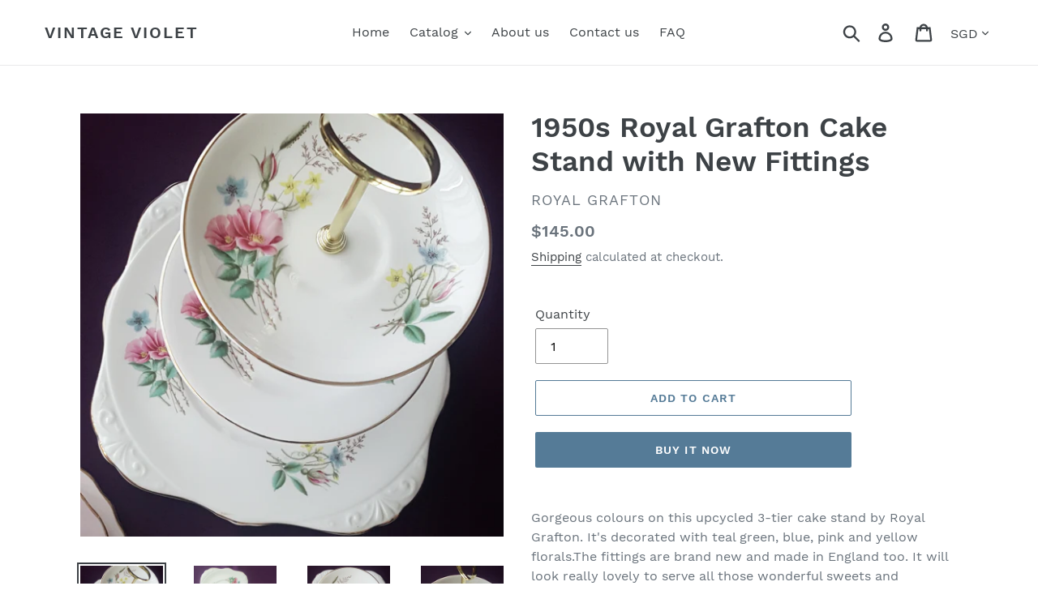

--- FILE ---
content_type: text/html; charset=utf-8
request_url: https://vintageviolet.sg/products/1950s-royal-grafton-cake-stand-with-new-fittings
body_size: 19993
content:
<!doctype html>
<html class="no-js" lang="en">
<head>
  <meta charset="utf-8">
  <meta http-equiv="X-UA-Compatible" content="IE=edge,chrome=1">
  <meta name="viewport" content="width=device-width,initial-scale=1">
  <meta name="theme-color" content="#557b97">
  <link rel="canonical" href="https://vintageviolet.sg/products/1950s-royal-grafton-cake-stand-with-new-fittings"><title>1950s Royal Grafton Cake Stand with New Fittings
&ndash; Vintage Violet</title><meta name="description" content="Gorgeous colours on this upcycled 3-tier cake stand by Royal Grafton. It&#39;s decorated with teal green, blue, pink and yellow florals.The fittings are brand new and made in England too. It will look really lovely to serve all those wonderful sweets and savouries. High quality bone china. Made in England. The backstamp da"><!-- /snippets/social-meta-tags.liquid -->




<meta property="og:site_name" content="Vintage Violet ">
<meta property="og:url" content="https://vintageviolet.sg/products/1950s-royal-grafton-cake-stand-with-new-fittings">
<meta property="og:title" content="1950s Royal Grafton Cake Stand with New Fittings">
<meta property="og:type" content="product">
<meta property="og:description" content="Gorgeous colours on this upcycled 3-tier cake stand by Royal Grafton. It&#39;s decorated with teal green, blue, pink and yellow florals.The fittings are brand new and made in England too. It will look really lovely to serve all those wonderful sweets and savouries. High quality bone china. Made in England. The backstamp da">

  <meta property="og:price:amount" content="145.00">
  <meta property="og:price:currency" content="SGD">

<meta property="og:image" content="http://vintageviolet.sg/cdn/shop/products/20190512-153239-01_1200x1200.jpg?v=1558234023"><meta property="og:image" content="http://vintageviolet.sg/cdn/shop/products/20190512-152735-01_1200x1200.jpg?v=1558234023"><meta property="og:image" content="http://vintageviolet.sg/cdn/shop/products/20190512-153335-01_1200x1200.jpg?v=1558234023">
<meta property="og:image:secure_url" content="https://vintageviolet.sg/cdn/shop/products/20190512-153239-01_1200x1200.jpg?v=1558234023"><meta property="og:image:secure_url" content="https://vintageviolet.sg/cdn/shop/products/20190512-152735-01_1200x1200.jpg?v=1558234023"><meta property="og:image:secure_url" content="https://vintageviolet.sg/cdn/shop/products/20190512-153335-01_1200x1200.jpg?v=1558234023">


<meta name="twitter:card" content="summary_large_image">
<meta name="twitter:title" content="1950s Royal Grafton Cake Stand with New Fittings">
<meta name="twitter:description" content="Gorgeous colours on this upcycled 3-tier cake stand by Royal Grafton. It&#39;s decorated with teal green, blue, pink and yellow florals.The fittings are brand new and made in England too. It will look really lovely to serve all those wonderful sweets and savouries. High quality bone china. Made in England. The backstamp da">


  <link href="//vintageviolet.sg/cdn/shop/t/1/assets/theme.scss.css?v=157525224330782813131674765520" rel="stylesheet" type="text/css" media="all" />

  <script>
    var theme = {
      strings: {
        addToCart: "Add to cart",
        soldOut: "Sold out",
        unavailable: "Unavailable",
        regularPrice: "Regular price",
        sale: "Sale",
        showMore: "Show More",
        showLess: "Show Less",
        addressError: "Error looking up that address",
        addressNoResults: "No results for that address",
        addressQueryLimit: "You have exceeded the Google API usage limit. Consider upgrading to a \u003ca href=\"https:\/\/developers.google.com\/maps\/premium\/usage-limits\"\u003ePremium Plan\u003c\/a\u003e.",
        authError: "There was a problem authenticating your Google Maps account.",
        newWindow: "Opens in a new window.",
        external: "Opens external website.",
        newWindowExternal: "Opens external website in a new window.",
        quantityMinimumMessage: "Quantity must be 1 or more"
      },
      moneyFormat: "${{amount}}"
    }

    document.documentElement.className = document.documentElement.className.replace('no-js', 'js');
  </script><script src="//vintageviolet.sg/cdn/shop/t/1/assets/lazysizes.js?v=94224023136283657951558869918" async="async"></script>
  <script src="//vintageviolet.sg/cdn/shop/t/1/assets/vendor.js?v=12001839194546984181557013515" defer="defer"></script>
  <script src="//vintageviolet.sg/cdn/shop/t/1/assets/theme.js?v=9804841573087423991639408831" defer="defer"></script>

  <script>window.performance && window.performance.mark && window.performance.mark('shopify.content_for_header.start');</script><meta id="shopify-digital-wallet" name="shopify-digital-wallet" content="/6114508890/digital_wallets/dialog">
<meta name="shopify-checkout-api-token" content="eae9a340e01969e95e8db04778de9f3f">
<meta id="in-context-paypal-metadata" data-shop-id="6114508890" data-venmo-supported="false" data-environment="production" data-locale="en_US" data-paypal-v4="true" data-currency="SGD">
<link rel="alternate" type="application/json+oembed" href="https://vintageviolet.sg/products/1950s-royal-grafton-cake-stand-with-new-fittings.oembed">
<script async="async" src="/checkouts/internal/preloads.js?locale=en-SG"></script>
<script id="shopify-features" type="application/json">{"accessToken":"eae9a340e01969e95e8db04778de9f3f","betas":["rich-media-storefront-analytics"],"domain":"vintageviolet.sg","predictiveSearch":true,"shopId":6114508890,"locale":"en"}</script>
<script>var Shopify = Shopify || {};
Shopify.shop = "vintage-violet-sg.myshopify.com";
Shopify.locale = "en";
Shopify.currency = {"active":"SGD","rate":"1.0"};
Shopify.country = "SG";
Shopify.theme = {"name":"Debut","id":40586313818,"schema_name":"Debut","schema_version":"11.3.1","theme_store_id":796,"role":"main"};
Shopify.theme.handle = "null";
Shopify.theme.style = {"id":null,"handle":null};
Shopify.cdnHost = "vintageviolet.sg/cdn";
Shopify.routes = Shopify.routes || {};
Shopify.routes.root = "/";</script>
<script type="module">!function(o){(o.Shopify=o.Shopify||{}).modules=!0}(window);</script>
<script>!function(o){function n(){var o=[];function n(){o.push(Array.prototype.slice.apply(arguments))}return n.q=o,n}var t=o.Shopify=o.Shopify||{};t.loadFeatures=n(),t.autoloadFeatures=n()}(window);</script>
<script id="shop-js-analytics" type="application/json">{"pageType":"product"}</script>
<script defer="defer" async type="module" src="//vintageviolet.sg/cdn/shopifycloud/shop-js/modules/v2/client.init-shop-cart-sync_BT-GjEfc.en.esm.js"></script>
<script defer="defer" async type="module" src="//vintageviolet.sg/cdn/shopifycloud/shop-js/modules/v2/chunk.common_D58fp_Oc.esm.js"></script>
<script defer="defer" async type="module" src="//vintageviolet.sg/cdn/shopifycloud/shop-js/modules/v2/chunk.modal_xMitdFEc.esm.js"></script>
<script type="module">
  await import("//vintageviolet.sg/cdn/shopifycloud/shop-js/modules/v2/client.init-shop-cart-sync_BT-GjEfc.en.esm.js");
await import("//vintageviolet.sg/cdn/shopifycloud/shop-js/modules/v2/chunk.common_D58fp_Oc.esm.js");
await import("//vintageviolet.sg/cdn/shopifycloud/shop-js/modules/v2/chunk.modal_xMitdFEc.esm.js");

  window.Shopify.SignInWithShop?.initShopCartSync?.({"fedCMEnabled":true,"windoidEnabled":true});

</script>
<script id="__st">var __st={"a":6114508890,"offset":28800,"reqid":"e77e73e0-623a-4ec2-b031-67d55c000424-1769111504","pageurl":"vintageviolet.sg\/products\/1950s-royal-grafton-cake-stand-with-new-fittings","u":"3a9234c38430","p":"product","rtyp":"product","rid":1814063415386};</script>
<script>window.ShopifyPaypalV4VisibilityTracking = true;</script>
<script id="captcha-bootstrap">!function(){'use strict';const t='contact',e='account',n='new_comment',o=[[t,t],['blogs',n],['comments',n],[t,'customer']],c=[[e,'customer_login'],[e,'guest_login'],[e,'recover_customer_password'],[e,'create_customer']],r=t=>t.map((([t,e])=>`form[action*='/${t}']:not([data-nocaptcha='true']) input[name='form_type'][value='${e}']`)).join(','),a=t=>()=>t?[...document.querySelectorAll(t)].map((t=>t.form)):[];function s(){const t=[...o],e=r(t);return a(e)}const i='password',u='form_key',d=['recaptcha-v3-token','g-recaptcha-response','h-captcha-response',i],f=()=>{try{return window.sessionStorage}catch{return}},m='__shopify_v',_=t=>t.elements[u];function p(t,e,n=!1){try{const o=window.sessionStorage,c=JSON.parse(o.getItem(e)),{data:r}=function(t){const{data:e,action:n}=t;return t[m]||n?{data:e,action:n}:{data:t,action:n}}(c);for(const[e,n]of Object.entries(r))t.elements[e]&&(t.elements[e].value=n);n&&o.removeItem(e)}catch(o){console.error('form repopulation failed',{error:o})}}const l='form_type',E='cptcha';function T(t){t.dataset[E]=!0}const w=window,h=w.document,L='Shopify',v='ce_forms',y='captcha';let A=!1;((t,e)=>{const n=(g='f06e6c50-85a8-45c8-87d0-21a2b65856fe',I='https://cdn.shopify.com/shopifycloud/storefront-forms-hcaptcha/ce_storefront_forms_captcha_hcaptcha.v1.5.2.iife.js',D={infoText:'Protected by hCaptcha',privacyText:'Privacy',termsText:'Terms'},(t,e,n)=>{const o=w[L][v],c=o.bindForm;if(c)return c(t,g,e,D).then(n);var r;o.q.push([[t,g,e,D],n]),r=I,A||(h.body.append(Object.assign(h.createElement('script'),{id:'captcha-provider',async:!0,src:r})),A=!0)});var g,I,D;w[L]=w[L]||{},w[L][v]=w[L][v]||{},w[L][v].q=[],w[L][y]=w[L][y]||{},w[L][y].protect=function(t,e){n(t,void 0,e),T(t)},Object.freeze(w[L][y]),function(t,e,n,w,h,L){const[v,y,A,g]=function(t,e,n){const i=e?o:[],u=t?c:[],d=[...i,...u],f=r(d),m=r(i),_=r(d.filter((([t,e])=>n.includes(e))));return[a(f),a(m),a(_),s()]}(w,h,L),I=t=>{const e=t.target;return e instanceof HTMLFormElement?e:e&&e.form},D=t=>v().includes(t);t.addEventListener('submit',(t=>{const e=I(t);if(!e)return;const n=D(e)&&!e.dataset.hcaptchaBound&&!e.dataset.recaptchaBound,o=_(e),c=g().includes(e)&&(!o||!o.value);(n||c)&&t.preventDefault(),c&&!n&&(function(t){try{if(!f())return;!function(t){const e=f();if(!e)return;const n=_(t);if(!n)return;const o=n.value;o&&e.removeItem(o)}(t);const e=Array.from(Array(32),(()=>Math.random().toString(36)[2])).join('');!function(t,e){_(t)||t.append(Object.assign(document.createElement('input'),{type:'hidden',name:u})),t.elements[u].value=e}(t,e),function(t,e){const n=f();if(!n)return;const o=[...t.querySelectorAll(`input[type='${i}']`)].map((({name:t})=>t)),c=[...d,...o],r={};for(const[a,s]of new FormData(t).entries())c.includes(a)||(r[a]=s);n.setItem(e,JSON.stringify({[m]:1,action:t.action,data:r}))}(t,e)}catch(e){console.error('failed to persist form',e)}}(e),e.submit())}));const S=(t,e)=>{t&&!t.dataset[E]&&(n(t,e.some((e=>e===t))),T(t))};for(const o of['focusin','change'])t.addEventListener(o,(t=>{const e=I(t);D(e)&&S(e,y())}));const B=e.get('form_key'),M=e.get(l),P=B&&M;t.addEventListener('DOMContentLoaded',(()=>{const t=y();if(P)for(const e of t)e.elements[l].value===M&&p(e,B);[...new Set([...A(),...v().filter((t=>'true'===t.dataset.shopifyCaptcha))])].forEach((e=>S(e,t)))}))}(h,new URLSearchParams(w.location.search),n,t,e,['guest_login'])})(!0,!0)}();</script>
<script integrity="sha256-4kQ18oKyAcykRKYeNunJcIwy7WH5gtpwJnB7kiuLZ1E=" data-source-attribution="shopify.loadfeatures" defer="defer" src="//vintageviolet.sg/cdn/shopifycloud/storefront/assets/storefront/load_feature-a0a9edcb.js" crossorigin="anonymous"></script>
<script data-source-attribution="shopify.dynamic_checkout.dynamic.init">var Shopify=Shopify||{};Shopify.PaymentButton=Shopify.PaymentButton||{isStorefrontPortableWallets:!0,init:function(){window.Shopify.PaymentButton.init=function(){};var t=document.createElement("script");t.src="https://vintageviolet.sg/cdn/shopifycloud/portable-wallets/latest/portable-wallets.en.js",t.type="module",document.head.appendChild(t)}};
</script>
<script data-source-attribution="shopify.dynamic_checkout.buyer_consent">
  function portableWalletsHideBuyerConsent(e){var t=document.getElementById("shopify-buyer-consent"),n=document.getElementById("shopify-subscription-policy-button");t&&n&&(t.classList.add("hidden"),t.setAttribute("aria-hidden","true"),n.removeEventListener("click",e))}function portableWalletsShowBuyerConsent(e){var t=document.getElementById("shopify-buyer-consent"),n=document.getElementById("shopify-subscription-policy-button");t&&n&&(t.classList.remove("hidden"),t.removeAttribute("aria-hidden"),n.addEventListener("click",e))}window.Shopify?.PaymentButton&&(window.Shopify.PaymentButton.hideBuyerConsent=portableWalletsHideBuyerConsent,window.Shopify.PaymentButton.showBuyerConsent=portableWalletsShowBuyerConsent);
</script>
<script>
  function portableWalletsCleanup(e){e&&e.src&&console.error("Failed to load portable wallets script "+e.src);var t=document.querySelectorAll("shopify-accelerated-checkout .shopify-payment-button__skeleton, shopify-accelerated-checkout-cart .wallet-cart-button__skeleton"),e=document.getElementById("shopify-buyer-consent");for(let e=0;e<t.length;e++)t[e].remove();e&&e.remove()}function portableWalletsNotLoadedAsModule(e){e instanceof ErrorEvent&&"string"==typeof e.message&&e.message.includes("import.meta")&&"string"==typeof e.filename&&e.filename.includes("portable-wallets")&&(window.removeEventListener("error",portableWalletsNotLoadedAsModule),window.Shopify.PaymentButton.failedToLoad=e,"loading"===document.readyState?document.addEventListener("DOMContentLoaded",window.Shopify.PaymentButton.init):window.Shopify.PaymentButton.init())}window.addEventListener("error",portableWalletsNotLoadedAsModule);
</script>

<script type="module" src="https://vintageviolet.sg/cdn/shopifycloud/portable-wallets/latest/portable-wallets.en.js" onError="portableWalletsCleanup(this)" crossorigin="anonymous"></script>
<script nomodule>
  document.addEventListener("DOMContentLoaded", portableWalletsCleanup);
</script>

<link id="shopify-accelerated-checkout-styles" rel="stylesheet" media="screen" href="https://vintageviolet.sg/cdn/shopifycloud/portable-wallets/latest/accelerated-checkout-backwards-compat.css" crossorigin="anonymous">
<style id="shopify-accelerated-checkout-cart">
        #shopify-buyer-consent {
  margin-top: 1em;
  display: inline-block;
  width: 100%;
}

#shopify-buyer-consent.hidden {
  display: none;
}

#shopify-subscription-policy-button {
  background: none;
  border: none;
  padding: 0;
  text-decoration: underline;
  font-size: inherit;
  cursor: pointer;
}

#shopify-subscription-policy-button::before {
  box-shadow: none;
}

      </style>

<script>window.performance && window.performance.mark && window.performance.mark('shopify.content_for_header.end');</script>
<link href="https://monorail-edge.shopifysvc.com" rel="dns-prefetch">
<script>(function(){if ("sendBeacon" in navigator && "performance" in window) {try {var session_token_from_headers = performance.getEntriesByType('navigation')[0].serverTiming.find(x => x.name == '_s').description;} catch {var session_token_from_headers = undefined;}var session_cookie_matches = document.cookie.match(/_shopify_s=([^;]*)/);var session_token_from_cookie = session_cookie_matches && session_cookie_matches.length === 2 ? session_cookie_matches[1] : "";var session_token = session_token_from_headers || session_token_from_cookie || "";function handle_abandonment_event(e) {var entries = performance.getEntries().filter(function(entry) {return /monorail-edge.shopifysvc.com/.test(entry.name);});if (!window.abandonment_tracked && entries.length === 0) {window.abandonment_tracked = true;var currentMs = Date.now();var navigation_start = performance.timing.navigationStart;var payload = {shop_id: 6114508890,url: window.location.href,navigation_start,duration: currentMs - navigation_start,session_token,page_type: "product"};window.navigator.sendBeacon("https://monorail-edge.shopifysvc.com/v1/produce", JSON.stringify({schema_id: "online_store_buyer_site_abandonment/1.1",payload: payload,metadata: {event_created_at_ms: currentMs,event_sent_at_ms: currentMs}}));}}window.addEventListener('pagehide', handle_abandonment_event);}}());</script>
<script id="web-pixels-manager-setup">(function e(e,d,r,n,o){if(void 0===o&&(o={}),!Boolean(null===(a=null===(i=window.Shopify)||void 0===i?void 0:i.analytics)||void 0===a?void 0:a.replayQueue)){var i,a;window.Shopify=window.Shopify||{};var t=window.Shopify;t.analytics=t.analytics||{};var s=t.analytics;s.replayQueue=[],s.publish=function(e,d,r){return s.replayQueue.push([e,d,r]),!0};try{self.performance.mark("wpm:start")}catch(e){}var l=function(){var e={modern:/Edge?\/(1{2}[4-9]|1[2-9]\d|[2-9]\d{2}|\d{4,})\.\d+(\.\d+|)|Firefox\/(1{2}[4-9]|1[2-9]\d|[2-9]\d{2}|\d{4,})\.\d+(\.\d+|)|Chrom(ium|e)\/(9{2}|\d{3,})\.\d+(\.\d+|)|(Maci|X1{2}).+ Version\/(15\.\d+|(1[6-9]|[2-9]\d|\d{3,})\.\d+)([,.]\d+|)( \(\w+\)|)( Mobile\/\w+|) Safari\/|Chrome.+OPR\/(9{2}|\d{3,})\.\d+\.\d+|(CPU[ +]OS|iPhone[ +]OS|CPU[ +]iPhone|CPU IPhone OS|CPU iPad OS)[ +]+(15[._]\d+|(1[6-9]|[2-9]\d|\d{3,})[._]\d+)([._]\d+|)|Android:?[ /-](13[3-9]|1[4-9]\d|[2-9]\d{2}|\d{4,})(\.\d+|)(\.\d+|)|Android.+Firefox\/(13[5-9]|1[4-9]\d|[2-9]\d{2}|\d{4,})\.\d+(\.\d+|)|Android.+Chrom(ium|e)\/(13[3-9]|1[4-9]\d|[2-9]\d{2}|\d{4,})\.\d+(\.\d+|)|SamsungBrowser\/([2-9]\d|\d{3,})\.\d+/,legacy:/Edge?\/(1[6-9]|[2-9]\d|\d{3,})\.\d+(\.\d+|)|Firefox\/(5[4-9]|[6-9]\d|\d{3,})\.\d+(\.\d+|)|Chrom(ium|e)\/(5[1-9]|[6-9]\d|\d{3,})\.\d+(\.\d+|)([\d.]+$|.*Safari\/(?![\d.]+ Edge\/[\d.]+$))|(Maci|X1{2}).+ Version\/(10\.\d+|(1[1-9]|[2-9]\d|\d{3,})\.\d+)([,.]\d+|)( \(\w+\)|)( Mobile\/\w+|) Safari\/|Chrome.+OPR\/(3[89]|[4-9]\d|\d{3,})\.\d+\.\d+|(CPU[ +]OS|iPhone[ +]OS|CPU[ +]iPhone|CPU IPhone OS|CPU iPad OS)[ +]+(10[._]\d+|(1[1-9]|[2-9]\d|\d{3,})[._]\d+)([._]\d+|)|Android:?[ /-](13[3-9]|1[4-9]\d|[2-9]\d{2}|\d{4,})(\.\d+|)(\.\d+|)|Mobile Safari.+OPR\/([89]\d|\d{3,})\.\d+\.\d+|Android.+Firefox\/(13[5-9]|1[4-9]\d|[2-9]\d{2}|\d{4,})\.\d+(\.\d+|)|Android.+Chrom(ium|e)\/(13[3-9]|1[4-9]\d|[2-9]\d{2}|\d{4,})\.\d+(\.\d+|)|Android.+(UC? ?Browser|UCWEB|U3)[ /]?(15\.([5-9]|\d{2,})|(1[6-9]|[2-9]\d|\d{3,})\.\d+)\.\d+|SamsungBrowser\/(5\.\d+|([6-9]|\d{2,})\.\d+)|Android.+MQ{2}Browser\/(14(\.(9|\d{2,})|)|(1[5-9]|[2-9]\d|\d{3,})(\.\d+|))(\.\d+|)|K[Aa][Ii]OS\/(3\.\d+|([4-9]|\d{2,})\.\d+)(\.\d+|)/},d=e.modern,r=e.legacy,n=navigator.userAgent;return n.match(d)?"modern":n.match(r)?"legacy":"unknown"}(),u="modern"===l?"modern":"legacy",c=(null!=n?n:{modern:"",legacy:""})[u],f=function(e){return[e.baseUrl,"/wpm","/b",e.hashVersion,"modern"===e.buildTarget?"m":"l",".js"].join("")}({baseUrl:d,hashVersion:r,buildTarget:u}),m=function(e){var d=e.version,r=e.bundleTarget,n=e.surface,o=e.pageUrl,i=e.monorailEndpoint;return{emit:function(e){var a=e.status,t=e.errorMsg,s=(new Date).getTime(),l=JSON.stringify({metadata:{event_sent_at_ms:s},events:[{schema_id:"web_pixels_manager_load/3.1",payload:{version:d,bundle_target:r,page_url:o,status:a,surface:n,error_msg:t},metadata:{event_created_at_ms:s}}]});if(!i)return console&&console.warn&&console.warn("[Web Pixels Manager] No Monorail endpoint provided, skipping logging."),!1;try{return self.navigator.sendBeacon.bind(self.navigator)(i,l)}catch(e){}var u=new XMLHttpRequest;try{return u.open("POST",i,!0),u.setRequestHeader("Content-Type","text/plain"),u.send(l),!0}catch(e){return console&&console.warn&&console.warn("[Web Pixels Manager] Got an unhandled error while logging to Monorail."),!1}}}}({version:r,bundleTarget:l,surface:e.surface,pageUrl:self.location.href,monorailEndpoint:e.monorailEndpoint});try{o.browserTarget=l,function(e){var d=e.src,r=e.async,n=void 0===r||r,o=e.onload,i=e.onerror,a=e.sri,t=e.scriptDataAttributes,s=void 0===t?{}:t,l=document.createElement("script"),u=document.querySelector("head"),c=document.querySelector("body");if(l.async=n,l.src=d,a&&(l.integrity=a,l.crossOrigin="anonymous"),s)for(var f in s)if(Object.prototype.hasOwnProperty.call(s,f))try{l.dataset[f]=s[f]}catch(e){}if(o&&l.addEventListener("load",o),i&&l.addEventListener("error",i),u)u.appendChild(l);else{if(!c)throw new Error("Did not find a head or body element to append the script");c.appendChild(l)}}({src:f,async:!0,onload:function(){if(!function(){var e,d;return Boolean(null===(d=null===(e=window.Shopify)||void 0===e?void 0:e.analytics)||void 0===d?void 0:d.initialized)}()){var d=window.webPixelsManager.init(e)||void 0;if(d){var r=window.Shopify.analytics;r.replayQueue.forEach((function(e){var r=e[0],n=e[1],o=e[2];d.publishCustomEvent(r,n,o)})),r.replayQueue=[],r.publish=d.publishCustomEvent,r.visitor=d.visitor,r.initialized=!0}}},onerror:function(){return m.emit({status:"failed",errorMsg:"".concat(f," has failed to load")})},sri:function(e){var d=/^sha384-[A-Za-z0-9+/=]+$/;return"string"==typeof e&&d.test(e)}(c)?c:"",scriptDataAttributes:o}),m.emit({status:"loading"})}catch(e){m.emit({status:"failed",errorMsg:(null==e?void 0:e.message)||"Unknown error"})}}})({shopId: 6114508890,storefrontBaseUrl: "https://vintageviolet.sg",extensionsBaseUrl: "https://extensions.shopifycdn.com/cdn/shopifycloud/web-pixels-manager",monorailEndpoint: "https://monorail-edge.shopifysvc.com/unstable/produce_batch",surface: "storefront-renderer",enabledBetaFlags: ["2dca8a86"],webPixelsConfigList: [{"id":"217546908","configuration":"{\"pixel_id\":\"346226266261292\",\"pixel_type\":\"facebook_pixel\",\"metaapp_system_user_token\":\"-\"}","eventPayloadVersion":"v1","runtimeContext":"OPEN","scriptVersion":"ca16bc87fe92b6042fbaa3acc2fbdaa6","type":"APP","apiClientId":2329312,"privacyPurposes":["ANALYTICS","MARKETING","SALE_OF_DATA"],"dataSharingAdjustments":{"protectedCustomerApprovalScopes":["read_customer_address","read_customer_email","read_customer_name","read_customer_personal_data","read_customer_phone"]}},{"id":"63242396","eventPayloadVersion":"v1","runtimeContext":"LAX","scriptVersion":"1","type":"CUSTOM","privacyPurposes":["MARKETING"],"name":"Meta pixel (migrated)"},{"id":"shopify-app-pixel","configuration":"{}","eventPayloadVersion":"v1","runtimeContext":"STRICT","scriptVersion":"0450","apiClientId":"shopify-pixel","type":"APP","privacyPurposes":["ANALYTICS","MARKETING"]},{"id":"shopify-custom-pixel","eventPayloadVersion":"v1","runtimeContext":"LAX","scriptVersion":"0450","apiClientId":"shopify-pixel","type":"CUSTOM","privacyPurposes":["ANALYTICS","MARKETING"]}],isMerchantRequest: false,initData: {"shop":{"name":"Vintage Violet ","paymentSettings":{"currencyCode":"SGD"},"myshopifyDomain":"vintage-violet-sg.myshopify.com","countryCode":"SG","storefrontUrl":"https:\/\/vintageviolet.sg"},"customer":null,"cart":null,"checkout":null,"productVariants":[{"price":{"amount":145.0,"currencyCode":"SGD"},"product":{"title":"1950s Royal Grafton Cake Stand with New Fittings","vendor":"Royal Grafton","id":"1814063415386","untranslatedTitle":"1950s Royal Grafton Cake Stand with New Fittings","url":"\/products\/1950s-royal-grafton-cake-stand-with-new-fittings","type":"Cake Stand"},"id":"17135141945434","image":{"src":"\/\/vintageviolet.sg\/cdn\/shop\/products\/20190512-153239-01.jpg?v=1558234023"},"sku":"","title":"Default Title","untranslatedTitle":"Default Title"}],"purchasingCompany":null},},"https://vintageviolet.sg/cdn","fcfee988w5aeb613cpc8e4bc33m6693e112",{"modern":"","legacy":""},{"shopId":"6114508890","storefrontBaseUrl":"https:\/\/vintageviolet.sg","extensionBaseUrl":"https:\/\/extensions.shopifycdn.com\/cdn\/shopifycloud\/web-pixels-manager","surface":"storefront-renderer","enabledBetaFlags":"[\"2dca8a86\"]","isMerchantRequest":"false","hashVersion":"fcfee988w5aeb613cpc8e4bc33m6693e112","publish":"custom","events":"[[\"page_viewed\",{}],[\"product_viewed\",{\"productVariant\":{\"price\":{\"amount\":145.0,\"currencyCode\":\"SGD\"},\"product\":{\"title\":\"1950s Royal Grafton Cake Stand with New Fittings\",\"vendor\":\"Royal Grafton\",\"id\":\"1814063415386\",\"untranslatedTitle\":\"1950s Royal Grafton Cake Stand with New Fittings\",\"url\":\"\/products\/1950s-royal-grafton-cake-stand-with-new-fittings\",\"type\":\"Cake Stand\"},\"id\":\"17135141945434\",\"image\":{\"src\":\"\/\/vintageviolet.sg\/cdn\/shop\/products\/20190512-153239-01.jpg?v=1558234023\"},\"sku\":\"\",\"title\":\"Default Title\",\"untranslatedTitle\":\"Default Title\"}}]]"});</script><script>
  window.ShopifyAnalytics = window.ShopifyAnalytics || {};
  window.ShopifyAnalytics.meta = window.ShopifyAnalytics.meta || {};
  window.ShopifyAnalytics.meta.currency = 'SGD';
  var meta = {"product":{"id":1814063415386,"gid":"gid:\/\/shopify\/Product\/1814063415386","vendor":"Royal Grafton","type":"Cake Stand","handle":"1950s-royal-grafton-cake-stand-with-new-fittings","variants":[{"id":17135141945434,"price":14500,"name":"1950s Royal Grafton Cake Stand with New Fittings","public_title":null,"sku":""}],"remote":false},"page":{"pageType":"product","resourceType":"product","resourceId":1814063415386,"requestId":"e77e73e0-623a-4ec2-b031-67d55c000424-1769111504"}};
  for (var attr in meta) {
    window.ShopifyAnalytics.meta[attr] = meta[attr];
  }
</script>
<script class="analytics">
  (function () {
    var customDocumentWrite = function(content) {
      var jquery = null;

      if (window.jQuery) {
        jquery = window.jQuery;
      } else if (window.Checkout && window.Checkout.$) {
        jquery = window.Checkout.$;
      }

      if (jquery) {
        jquery('body').append(content);
      }
    };

    var hasLoggedConversion = function(token) {
      if (token) {
        return document.cookie.indexOf('loggedConversion=' + token) !== -1;
      }
      return false;
    }

    var setCookieIfConversion = function(token) {
      if (token) {
        var twoMonthsFromNow = new Date(Date.now());
        twoMonthsFromNow.setMonth(twoMonthsFromNow.getMonth() + 2);

        document.cookie = 'loggedConversion=' + token + '; expires=' + twoMonthsFromNow;
      }
    }

    var trekkie = window.ShopifyAnalytics.lib = window.trekkie = window.trekkie || [];
    if (trekkie.integrations) {
      return;
    }
    trekkie.methods = [
      'identify',
      'page',
      'ready',
      'track',
      'trackForm',
      'trackLink'
    ];
    trekkie.factory = function(method) {
      return function() {
        var args = Array.prototype.slice.call(arguments);
        args.unshift(method);
        trekkie.push(args);
        return trekkie;
      };
    };
    for (var i = 0; i < trekkie.methods.length; i++) {
      var key = trekkie.methods[i];
      trekkie[key] = trekkie.factory(key);
    }
    trekkie.load = function(config) {
      trekkie.config = config || {};
      trekkie.config.initialDocumentCookie = document.cookie;
      var first = document.getElementsByTagName('script')[0];
      var script = document.createElement('script');
      script.type = 'text/javascript';
      script.onerror = function(e) {
        var scriptFallback = document.createElement('script');
        scriptFallback.type = 'text/javascript';
        scriptFallback.onerror = function(error) {
                var Monorail = {
      produce: function produce(monorailDomain, schemaId, payload) {
        var currentMs = new Date().getTime();
        var event = {
          schema_id: schemaId,
          payload: payload,
          metadata: {
            event_created_at_ms: currentMs,
            event_sent_at_ms: currentMs
          }
        };
        return Monorail.sendRequest("https://" + monorailDomain + "/v1/produce", JSON.stringify(event));
      },
      sendRequest: function sendRequest(endpointUrl, payload) {
        // Try the sendBeacon API
        if (window && window.navigator && typeof window.navigator.sendBeacon === 'function' && typeof window.Blob === 'function' && !Monorail.isIos12()) {
          var blobData = new window.Blob([payload], {
            type: 'text/plain'
          });

          if (window.navigator.sendBeacon(endpointUrl, blobData)) {
            return true;
          } // sendBeacon was not successful

        } // XHR beacon

        var xhr = new XMLHttpRequest();

        try {
          xhr.open('POST', endpointUrl);
          xhr.setRequestHeader('Content-Type', 'text/plain');
          xhr.send(payload);
        } catch (e) {
          console.log(e);
        }

        return false;
      },
      isIos12: function isIos12() {
        return window.navigator.userAgent.lastIndexOf('iPhone; CPU iPhone OS 12_') !== -1 || window.navigator.userAgent.lastIndexOf('iPad; CPU OS 12_') !== -1;
      }
    };
    Monorail.produce('monorail-edge.shopifysvc.com',
      'trekkie_storefront_load_errors/1.1',
      {shop_id: 6114508890,
      theme_id: 40586313818,
      app_name: "storefront",
      context_url: window.location.href,
      source_url: "//vintageviolet.sg/cdn/s/trekkie.storefront.46a754ac07d08c656eb845cfbf513dd9a18d4ced.min.js"});

        };
        scriptFallback.async = true;
        scriptFallback.src = '//vintageviolet.sg/cdn/s/trekkie.storefront.46a754ac07d08c656eb845cfbf513dd9a18d4ced.min.js';
        first.parentNode.insertBefore(scriptFallback, first);
      };
      script.async = true;
      script.src = '//vintageviolet.sg/cdn/s/trekkie.storefront.46a754ac07d08c656eb845cfbf513dd9a18d4ced.min.js';
      first.parentNode.insertBefore(script, first);
    };
    trekkie.load(
      {"Trekkie":{"appName":"storefront","development":false,"defaultAttributes":{"shopId":6114508890,"isMerchantRequest":null,"themeId":40586313818,"themeCityHash":"14285155192736660008","contentLanguage":"en","currency":"SGD","eventMetadataId":"f0bbd73a-9e69-4bfe-bd71-79fe90a6cad4"},"isServerSideCookieWritingEnabled":true,"monorailRegion":"shop_domain","enabledBetaFlags":["65f19447"]},"Session Attribution":{},"S2S":{"facebookCapiEnabled":true,"source":"trekkie-storefront-renderer","apiClientId":580111}}
    );

    var loaded = false;
    trekkie.ready(function() {
      if (loaded) return;
      loaded = true;

      window.ShopifyAnalytics.lib = window.trekkie;

      var originalDocumentWrite = document.write;
      document.write = customDocumentWrite;
      try { window.ShopifyAnalytics.merchantGoogleAnalytics.call(this); } catch(error) {};
      document.write = originalDocumentWrite;

      window.ShopifyAnalytics.lib.page(null,{"pageType":"product","resourceType":"product","resourceId":1814063415386,"requestId":"e77e73e0-623a-4ec2-b031-67d55c000424-1769111504","shopifyEmitted":true});

      var match = window.location.pathname.match(/checkouts\/(.+)\/(thank_you|post_purchase)/)
      var token = match? match[1]: undefined;
      if (!hasLoggedConversion(token)) {
        setCookieIfConversion(token);
        window.ShopifyAnalytics.lib.track("Viewed Product",{"currency":"SGD","variantId":17135141945434,"productId":1814063415386,"productGid":"gid:\/\/shopify\/Product\/1814063415386","name":"1950s Royal Grafton Cake Stand with New Fittings","price":"145.00","sku":"","brand":"Royal Grafton","variant":null,"category":"Cake Stand","nonInteraction":true,"remote":false},undefined,undefined,{"shopifyEmitted":true});
      window.ShopifyAnalytics.lib.track("monorail:\/\/trekkie_storefront_viewed_product\/1.1",{"currency":"SGD","variantId":17135141945434,"productId":1814063415386,"productGid":"gid:\/\/shopify\/Product\/1814063415386","name":"1950s Royal Grafton Cake Stand with New Fittings","price":"145.00","sku":"","brand":"Royal Grafton","variant":null,"category":"Cake Stand","nonInteraction":true,"remote":false,"referer":"https:\/\/vintageviolet.sg\/products\/1950s-royal-grafton-cake-stand-with-new-fittings"});
      }
    });


        var eventsListenerScript = document.createElement('script');
        eventsListenerScript.async = true;
        eventsListenerScript.src = "//vintageviolet.sg/cdn/shopifycloud/storefront/assets/shop_events_listener-3da45d37.js";
        document.getElementsByTagName('head')[0].appendChild(eventsListenerScript);

})();</script>
<script
  defer
  src="https://vintageviolet.sg/cdn/shopifycloud/perf-kit/shopify-perf-kit-3.0.4.min.js"
  data-application="storefront-renderer"
  data-shop-id="6114508890"
  data-render-region="gcp-us-central1"
  data-page-type="product"
  data-theme-instance-id="40586313818"
  data-theme-name="Debut"
  data-theme-version="11.3.1"
  data-monorail-region="shop_domain"
  data-resource-timing-sampling-rate="10"
  data-shs="true"
  data-shs-beacon="true"
  data-shs-export-with-fetch="true"
  data-shs-logs-sample-rate="1"
  data-shs-beacon-endpoint="https://vintageviolet.sg/api/collect"
></script>
</head>

<body class="template-product">

  <a class="in-page-link visually-hidden skip-link" href="#MainContent">Skip to content</a>

  <div id="SearchDrawer" class="search-bar drawer drawer--top" role="dialog" aria-modal="true" aria-label="Search">
    <div class="search-bar__table">
      <div class="search-bar__table-cell search-bar__form-wrapper">
        <form class="search search-bar__form" action="/search" method="get" role="search">
          <input class="search__input search-bar__input" type="search" name="q" value="" placeholder="Search" aria-label="Search">
          <button class="search-bar__submit search__submit btn--link" type="submit">
            <svg aria-hidden="true" focusable="false" role="presentation" class="icon icon-search" viewBox="0 0 37 40"><path d="M35.6 36l-9.8-9.8c4.1-5.4 3.6-13.2-1.3-18.1-5.4-5.4-14.2-5.4-19.7 0-5.4 5.4-5.4 14.2 0 19.7 2.6 2.6 6.1 4.1 9.8 4.1 3 0 5.9-1 8.3-2.8l9.8 9.8c.4.4.9.6 1.4.6s1-.2 1.4-.6c.9-.9.9-2.1.1-2.9zm-20.9-8.2c-2.6 0-5.1-1-7-2.9-3.9-3.9-3.9-10.1 0-14C9.6 9 12.2 8 14.7 8s5.1 1 7 2.9c3.9 3.9 3.9 10.1 0 14-1.9 1.9-4.4 2.9-7 2.9z"/></svg>
            <span class="icon__fallback-text">Submit</span>
          </button>
        </form>
      </div>
      <div class="search-bar__table-cell text-right">
        <button type="button" class="btn--link search-bar__close js-drawer-close">
          <svg aria-hidden="true" focusable="false" role="presentation" class="icon icon-close" viewBox="0 0 40 40"><path d="M23.868 20.015L39.117 4.78c1.11-1.108 1.11-2.77 0-3.877-1.109-1.108-2.773-1.108-3.882 0L19.986 16.137 4.737.904C3.628-.204 1.965-.204.856.904c-1.11 1.108-1.11 2.77 0 3.877l15.249 15.234L.855 35.248c-1.108 1.108-1.108 2.77 0 3.877.555.554 1.248.831 1.942.831s1.386-.277 1.94-.83l15.25-15.234 15.248 15.233c.555.554 1.248.831 1.941.831s1.387-.277 1.941-.83c1.11-1.109 1.11-2.77 0-3.878L23.868 20.015z" class="layer"/></svg>
          <span class="icon__fallback-text">Close search</span>
        </button>
      </div>
    </div>
  </div>

  <div id="shopify-section-header" class="shopify-section">
  <style>
    

    
      .site-header__logo-image {
        margin: 0;
      }
    
  </style>


<div data-section-id="header" data-section-type="header-section">
  
    
  

  <header class="site-header border-bottom logo--left" role="banner">
    <div class="grid grid--no-gutters grid--table site-header__mobile-nav">
      

      <div class="grid__item medium-up--one-quarter logo-align--left">
        
        
          <div class="h2 site-header__logo">
        
          
            <a class="site-header__logo-link" href="/">Vintage Violet </a>
          
        
          </div>
        
      </div>

      
        <nav class="grid__item medium-up--one-half small--hide" id="AccessibleNav" role="navigation">
          <ul class="site-nav list--inline " id="SiteNav">
  



    
      <li >
        <a href="/"
          class="site-nav__link site-nav__link--main"
          
        >
          <span class="site-nav__label">Home</span>
        </a>
      </li>
    
  



    
      <li class="site-nav--has-dropdown" data-has-dropdowns>
        <button class="site-nav__link site-nav__link--main site-nav__link--button" type="button" aria-expanded="false" aria-controls="SiteNavLabel-catalog">
          <span class="site-nav__label">Catalog</span><svg aria-hidden="true" focusable="false" role="presentation" class="icon icon--wide icon-chevron-down" viewBox="0 0 498.98 284.49"><defs><style>.cls-1{fill:#231f20}</style></defs><path class="cls-1" d="M80.93 271.76A35 35 0 0 1 140.68 247l189.74 189.75L520.16 247a35 35 0 1 1 49.5 49.5L355.17 511a35 35 0 0 1-49.5 0L91.18 296.5a34.89 34.89 0 0 1-10.25-24.74z" transform="translate(-80.93 -236.76)"/></svg>
        </button>

        <div class="site-nav__dropdown" id="SiteNavLabel-catalog">
          
            <ul>
              
                <li>
                  <a href="/collections/blue-collection"
                  class="site-nav__link site-nav__child-link"
                  
                >
                    <span class="site-nav__label">Blue Danube</span>
                  </a>
                </li>
              
                <li>
                  <a href="/collections/fabulous-teapots"
                  class="site-nav__link site-nav__child-link"
                  
                >
                    <span class="site-nav__label">Fabulous Teapots</span>
                  </a>
                </li>
              
                <li>
                  <a href="/collections/green-collection"
                  class="site-nav__link site-nav__child-link"
                  
                >
                    <span class="site-nav__label">Green with Envy</span>
                  </a>
                </li>
              
                <li>
                  <a href="/collections/pretty-in-pink"
                  class="site-nav__link site-nav__child-link"
                  
                >
                    <span class="site-nav__label">Pretty in Pink</span>
                  </a>
                </li>
              
                <li>
                  <a href="/collections/yellow-collection"
                  class="site-nav__link site-nav__child-link"
                  
                >
                    <span class="site-nav__label">Youthful Yellow </span>
                  </a>
                </li>
              
                <li>
                  <a href="/collections/elegant-white"
                  class="site-nav__link site-nav__child-link"
                  
                >
                    <span class="site-nav__label">Elegant White</span>
                  </a>
                </li>
              
                <li>
                  <a href="/collections/posh-purple"
                  class="site-nav__link site-nav__child-link site-nav__link--last"
                  
                >
                    <span class="site-nav__label">Posh Purple</span>
                  </a>
                </li>
              
            </ul>
          
        </div>
      </li>
    
  



    
      <li >
        <a href="/pages/about-us"
          class="site-nav__link site-nav__link--main"
          
        >
          <span class="site-nav__label">About us</span>
        </a>
      </li>
    
  



    
      <li >
        <a href="/pages/contact-us"
          class="site-nav__link site-nav__link--main"
          
        >
          <span class="site-nav__label">Contact us</span>
        </a>
      </li>
    
  



    
      <li >
        <a href="/pages/faqs"
          class="site-nav__link site-nav__link--main"
          
        >
          <span class="site-nav__label">FAQ</span>
        </a>
      </li>
    
  
</ul>

        </nav>
      

      <div class="grid__item medium-up--one-quarter text-right site-header__icons site-header__icons--plus">
        <div class="site-header__icons-wrapper">
          <div class="site-header__search site-header__icon">
            <form action="/search" method="get" class="search-header search" role="search">
  <input class="search-header__input search__input"
    type="search"
    name="q"
    placeholder="Search"
    aria-label="Search">
  <button class="search-header__submit search__submit btn--link site-header__icon" type="submit">
    <svg aria-hidden="true" focusable="false" role="presentation" class="icon icon-search" viewBox="0 0 37 40"><path d="M35.6 36l-9.8-9.8c4.1-5.4 3.6-13.2-1.3-18.1-5.4-5.4-14.2-5.4-19.7 0-5.4 5.4-5.4 14.2 0 19.7 2.6 2.6 6.1 4.1 9.8 4.1 3 0 5.9-1 8.3-2.8l9.8 9.8c.4.4.9.6 1.4.6s1-.2 1.4-.6c.9-.9.9-2.1.1-2.9zm-20.9-8.2c-2.6 0-5.1-1-7-2.9-3.9-3.9-3.9-10.1 0-14C9.6 9 12.2 8 14.7 8s5.1 1 7 2.9c3.9 3.9 3.9 10.1 0 14-1.9 1.9-4.4 2.9-7 2.9z"/></svg>
    <span class="icon__fallback-text">Submit</span>
  </button>
</form>

          </div>

          <button type="button" class="btn--link site-header__icon site-header__search-toggle js-drawer-open-top">
            <svg aria-hidden="true" focusable="false" role="presentation" class="icon icon-search" viewBox="0 0 37 40"><path d="M35.6 36l-9.8-9.8c4.1-5.4 3.6-13.2-1.3-18.1-5.4-5.4-14.2-5.4-19.7 0-5.4 5.4-5.4 14.2 0 19.7 2.6 2.6 6.1 4.1 9.8 4.1 3 0 5.9-1 8.3-2.8l9.8 9.8c.4.4.9.6 1.4.6s1-.2 1.4-.6c.9-.9.9-2.1.1-2.9zm-20.9-8.2c-2.6 0-5.1-1-7-2.9-3.9-3.9-3.9-10.1 0-14C9.6 9 12.2 8 14.7 8s5.1 1 7 2.9c3.9 3.9 3.9 10.1 0 14-1.9 1.9-4.4 2.9-7 2.9z"/></svg>
            <span class="icon__fallback-text">Search</span>
          </button>

          
            
              <a href="/account/login" class="site-header__icon site-header__account">
                <svg aria-hidden="true" focusable="false" role="presentation" class="icon icon-login" viewBox="0 0 28.33 37.68"><path d="M14.17 14.9a7.45 7.45 0 1 0-7.5-7.45 7.46 7.46 0 0 0 7.5 7.45zm0-10.91a3.45 3.45 0 1 1-3.5 3.46A3.46 3.46 0 0 1 14.17 4zM14.17 16.47A14.18 14.18 0 0 0 0 30.68c0 1.41.66 4 5.11 5.66a27.17 27.17 0 0 0 9.06 1.34c6.54 0 14.17-1.84 14.17-7a14.18 14.18 0 0 0-14.17-14.21zm0 17.21c-6.3 0-10.17-1.77-10.17-3a10.17 10.17 0 1 1 20.33 0c.01 1.23-3.86 3-10.16 3z"/></svg>
                <span class="icon__fallback-text">Log in</span>
              </a>
            
          

          <a href="/cart" class="site-header__icon site-header__cart">
            <svg aria-hidden="true" focusable="false" role="presentation" class="icon icon-cart" viewBox="0 0 37 40"><path d="M36.5 34.8L33.3 8h-5.9C26.7 3.9 23 .8 18.5.8S10.3 3.9 9.6 8H3.7L.5 34.8c-.2 1.5.4 2.4.9 3 .5.5 1.4 1.2 3.1 1.2h28c1.3 0 2.4-.4 3.1-1.3.7-.7 1-1.8.9-2.9zm-18-30c2.2 0 4.1 1.4 4.7 3.2h-9.5c.7-1.9 2.6-3.2 4.8-3.2zM4.5 35l2.8-23h2.2v3c0 1.1.9 2 2 2s2-.9 2-2v-3h10v3c0 1.1.9 2 2 2s2-.9 2-2v-3h2.2l2.8 23h-28z"/></svg>
            <span class="icon__fallback-text">Cart</span>
            
          </a>

          
            <form method="post" action="/cart/update" id="currency_form" accept-charset="UTF-8" class="currency-selector small--hide" enctype="multipart/form-data"><input type="hidden" name="form_type" value="currency" /><input type="hidden" name="utf8" value="✓" /><input type="hidden" name="return_to" value="/products/1950s-royal-grafton-cake-stand-with-new-fittings" />
              <label for="CurrencySelector" class="visually-hidden">Currency</label>
              <div class="currency-selector__input-wrapper select-group">
                <select name="currency" id="CurrencySelector" class="currency-selector__dropdown" aria-describedby="a11y-refresh-page-message a11y-selection-message" data-currency-selector>
                  
                    <option value="AUD">AUD</option>
                  
                    <option value="EUR">EUR</option>
                  
                    <option value="GBP">GBP</option>
                  
                    <option value="HKD">HKD</option>
                  
                    <option value="JPY">JPY</option>
                  
                    <option value="NZD">NZD</option>
                  
                    <option value="SGD" selected="true">SGD</option>
                  
                    <option value="USD">USD</option>
                  
                </select>
                <svg aria-hidden="true" focusable="false" role="presentation" class="icon icon--wide icon-chevron-down" viewBox="0 0 498.98 284.49"><defs><style>.cls-1{fill:#231f20}</style></defs><path class="cls-1" d="M80.93 271.76A35 35 0 0 1 140.68 247l189.74 189.75L520.16 247a35 35 0 1 1 49.5 49.5L355.17 511a35 35 0 0 1-49.5 0L91.18 296.5a34.89 34.89 0 0 1-10.25-24.74z" transform="translate(-80.93 -236.76)"/></svg>
              </div>
            </form>
          

          
            <button type="button" class="btn--link site-header__icon site-header__menu js-mobile-nav-toggle mobile-nav--open" aria-controls="MobileNav"  aria-expanded="false" aria-label="Menu">
              <svg aria-hidden="true" focusable="false" role="presentation" class="icon icon-hamburger" viewBox="0 0 37 40"><path d="M33.5 25h-30c-1.1 0-2-.9-2-2s.9-2 2-2h30c1.1 0 2 .9 2 2s-.9 2-2 2zm0-11.5h-30c-1.1 0-2-.9-2-2s.9-2 2-2h30c1.1 0 2 .9 2 2s-.9 2-2 2zm0 23h-30c-1.1 0-2-.9-2-2s.9-2 2-2h30c1.1 0 2 .9 2 2s-.9 2-2 2z"/></svg>
              <svg aria-hidden="true" focusable="false" role="presentation" class="icon icon-close" viewBox="0 0 40 40"><path d="M23.868 20.015L39.117 4.78c1.11-1.108 1.11-2.77 0-3.877-1.109-1.108-2.773-1.108-3.882 0L19.986 16.137 4.737.904C3.628-.204 1.965-.204.856.904c-1.11 1.108-1.11 2.77 0 3.877l15.249 15.234L.855 35.248c-1.108 1.108-1.108 2.77 0 3.877.555.554 1.248.831 1.942.831s1.386-.277 1.94-.83l15.25-15.234 15.248 15.233c.555.554 1.248.831 1.941.831s1.387-.277 1.941-.83c1.11-1.109 1.11-2.77 0-3.878L23.868 20.015z" class="layer"/></svg>
            </button>
          
        </div>

      </div>
    </div>

    <nav class="mobile-nav-wrapper medium-up--hide" role="navigation">
      <ul id="MobileNav" class="mobile-nav">
        
<li class="mobile-nav__item border-bottom">
            
              <a href="/"
                class="mobile-nav__link"
                
              >
                <span class="mobile-nav__label">Home</span>
              </a>
            
          </li>
        
<li class="mobile-nav__item border-bottom">
            
              
              <button type="button" class="btn--link js-toggle-submenu mobile-nav__link" data-target="catalog-2" data-level="1" aria-expanded="false">
                <span class="mobile-nav__label">Catalog</span>
                <div class="mobile-nav__icon">
                  <svg aria-hidden="true" focusable="false" role="presentation" class="icon icon-chevron-right" viewBox="0 0 7 11"><path d="M1.5 11A1.5 1.5 0 0 1 .44 8.44L3.38 5.5.44 2.56A1.5 1.5 0 0 1 2.56.44l4 4a1.5 1.5 0 0 1 0 2.12l-4 4A1.5 1.5 0 0 1 1.5 11z" fill="#fff"/></svg>
                </div>
              </button>
              <ul class="mobile-nav__dropdown" data-parent="catalog-2" data-level="2">
                <li class="visually-hidden" tabindex="-1" data-menu-title="2">Catalog Menu</li>
                <li class="mobile-nav__item border-bottom">
                  <div class="mobile-nav__table">
                    <div class="mobile-nav__table-cell mobile-nav__return">
                      <button class="btn--link js-toggle-submenu mobile-nav__return-btn" type="button" aria-expanded="true" aria-label="Catalog">
                        <svg aria-hidden="true" focusable="false" role="presentation" class="icon icon-chevron-left" viewBox="0 0 7 11"><path d="M5.5.037a1.5 1.5 0 0 1 1.06 2.56l-2.94 2.94 2.94 2.94a1.5 1.5 0 0 1-2.12 2.12l-4-4a1.5 1.5 0 0 1 0-2.12l4-4A1.5 1.5 0 0 1 5.5.037z" fill="#fff" class="layer"/></svg>
                      </button>
                    </div>
                    <span class="mobile-nav__sublist-link mobile-nav__sublist-header mobile-nav__sublist-header--main-nav-parent">
                      <span class="mobile-nav__label">Catalog</span>
                    </span>
                  </div>
                </li>

                
                  <li class="mobile-nav__item border-bottom">
                    
                      <a href="/collections/blue-collection"
                        class="mobile-nav__sublist-link"
                        
                      >
                        <span class="mobile-nav__label">Blue Danube</span>
                      </a>
                    
                  </li>
                
                  <li class="mobile-nav__item border-bottom">
                    
                      <a href="/collections/fabulous-teapots"
                        class="mobile-nav__sublist-link"
                        
                      >
                        <span class="mobile-nav__label">Fabulous Teapots</span>
                      </a>
                    
                  </li>
                
                  <li class="mobile-nav__item border-bottom">
                    
                      <a href="/collections/green-collection"
                        class="mobile-nav__sublist-link"
                        
                      >
                        <span class="mobile-nav__label">Green with Envy</span>
                      </a>
                    
                  </li>
                
                  <li class="mobile-nav__item border-bottom">
                    
                      <a href="/collections/pretty-in-pink"
                        class="mobile-nav__sublist-link"
                        
                      >
                        <span class="mobile-nav__label">Pretty in Pink</span>
                      </a>
                    
                  </li>
                
                  <li class="mobile-nav__item border-bottom">
                    
                      <a href="/collections/yellow-collection"
                        class="mobile-nav__sublist-link"
                        
                      >
                        <span class="mobile-nav__label">Youthful Yellow </span>
                      </a>
                    
                  </li>
                
                  <li class="mobile-nav__item border-bottom">
                    
                      <a href="/collections/elegant-white"
                        class="mobile-nav__sublist-link"
                        
                      >
                        <span class="mobile-nav__label">Elegant White</span>
                      </a>
                    
                  </li>
                
                  <li class="mobile-nav__item">
                    
                      <a href="/collections/posh-purple"
                        class="mobile-nav__sublist-link"
                        
                      >
                        <span class="mobile-nav__label">Posh Purple</span>
                      </a>
                    
                  </li>
                
              </ul>
            
          </li>
        
<li class="mobile-nav__item border-bottom">
            
              <a href="/pages/about-us"
                class="mobile-nav__link"
                
              >
                <span class="mobile-nav__label">About us</span>
              </a>
            
          </li>
        
<li class="mobile-nav__item border-bottom">
            
              <a href="/pages/contact-us"
                class="mobile-nav__link"
                
              >
                <span class="mobile-nav__label">Contact us</span>
              </a>
            
          </li>
        
<li class="mobile-nav__item">
            
              <a href="/pages/faqs"
                class="mobile-nav__link"
                
              >
                <span class="mobile-nav__label">FAQ</span>
              </a>
            
          </li>
        
        
          <li class="mobile-nav__item border-top">
            <form method="post" action="/cart/update" id="currency_form" accept-charset="UTF-8" class="currency-selector" enctype="multipart/form-data"><input type="hidden" name="form_type" value="currency" /><input type="hidden" name="utf8" value="✓" /><input type="hidden" name="return_to" value="/products/1950s-royal-grafton-cake-stand-with-new-fittings" />
              <label for="CurrencySelectorMobile" class="currency-selector__label">Currency</label>
              <div class="currency-selector__input-wrapper select-group">
                <select name="currency" id="CurrencySelectorMobile" class="currency-selector__dropdown" aria-describedby="a11y-refresh-page-message a11y-selection-message" data-currency-selector>
                  
                    <option value="AUD">AUD</option>
                  
                    <option value="EUR">EUR</option>
                  
                    <option value="GBP">GBP</option>
                  
                    <option value="HKD">HKD</option>
                  
                    <option value="JPY">JPY</option>
                  
                    <option value="NZD">NZD</option>
                  
                    <option value="SGD" selected="true">SGD</option>
                  
                    <option value="USD">USD</option>
                  
                </select>
                <svg aria-hidden="true" focusable="false" role="presentation" class="icon icon--wide icon-chevron-down" viewBox="0 0 498.98 284.49"><defs><style>.cls-1{fill:#231f20}</style></defs><path class="cls-1" d="M80.93 271.76A35 35 0 0 1 140.68 247l189.74 189.75L520.16 247a35 35 0 1 1 49.5 49.5L355.17 511a35 35 0 0 1-49.5 0L91.18 296.5a34.89 34.89 0 0 1-10.25-24.74z" transform="translate(-80.93 -236.76)"/></svg>
              </div>
            </form>
          </li>
        
      </ul>
    </nav>
  </header>

  
</div>



<script type="application/ld+json">
{
  "@context": "http://schema.org",
  "@type": "Organization",
  "name": "Vintage Violet ",
  
  "sameAs": [
    "",
    "https:\/\/facebook.com\/vintagevioletsg",
    "",
    "http:\/\/instagram.com\/vintagevioletsg",
    "",
    "",
    "",
    ""
  ],
  "url": "https:\/\/vintageviolet.sg"
}
</script>




</div>

  <div class="page-container" id="PageContainer">

    <main class="main-content js-focus-hidden" id="MainContent" role="main" tabindex="-1">
      

<div id="shopify-section-product-template" class="shopify-section"><div class="product-template__container page-width"
  id="ProductSection-product-template"
  data-section-id="product-template"
  data-section-type="product"
  data-enable-history-state="true"
>
  


  <div class="grid product-single product-single--medium-image">
    <div class="grid__item product-single__photos medium-up--one-half">
        
        
        
        
<style>
  
  
  @media screen and (min-width: 750px) { 
    #FeaturedImage-product-template-5321142108250 {
      max-width: 530px;
      max-height: 530.0px;
    }
    #FeaturedImageZoom-product-template-5321142108250-wrapper {
      max-width: 530px;
      max-height: 530.0px;
    }
   } 
  
  
    
    @media screen and (max-width: 749px) {
      #FeaturedImage-product-template-5321142108250 {
        max-width: 750px;
        max-height: 750px;
      }
      #FeaturedImageZoom-product-template-5321142108250-wrapper {
        max-width: 750px;
      }
    }
  
</style>


        <div id="FeaturedImageZoom-product-template-5321142108250-wrapper" class="product-single__photo-wrapper js">
          <div
          id="FeaturedImageZoom-product-template-5321142108250"
          style="padding-top:100.0%;"
          class="product-single__photo js-zoom-enabled product-single__photo--has-thumbnails"
          data-image-id="5321142108250"
           data-zoom="//vintageviolet.sg/cdn/shop/products/20190512-153239-01_1024x1024@2x.jpg?v=1558234023">
            <img id="FeaturedImage-product-template-5321142108250"
                 class="feature-row__image product-featured-img lazyload"
                 src="//vintageviolet.sg/cdn/shop/products/20190512-153239-01_300x300.jpg?v=1558234023"
                 data-src="//vintageviolet.sg/cdn/shop/products/20190512-153239-01_{width}x.jpg?v=1558234023"
                 data-widths="[180, 360, 540, 720, 900, 1080, 1296, 1512, 1728, 2048]"
                 data-aspectratio="1.0"
                 data-sizes="auto"
                 tabindex="-1"
                 alt="1950s Royal Grafton Cake Stand with New Fittings">
          </div>
        </div>
      
        
        
        
        
<style>
  
  
  @media screen and (min-width: 750px) { 
    #FeaturedImage-product-template-5321142141018 {
      max-width: 530px;
      max-height: 530.0px;
    }
    #FeaturedImageZoom-product-template-5321142141018-wrapper {
      max-width: 530px;
      max-height: 530.0px;
    }
   } 
  
  
    
    @media screen and (max-width: 749px) {
      #FeaturedImage-product-template-5321142141018 {
        max-width: 750px;
        max-height: 750px;
      }
      #FeaturedImageZoom-product-template-5321142141018-wrapper {
        max-width: 750px;
      }
    }
  
</style>


        <div id="FeaturedImageZoom-product-template-5321142141018-wrapper" class="product-single__photo-wrapper js">
          <div
          id="FeaturedImageZoom-product-template-5321142141018"
          style="padding-top:100.0%;"
          class="product-single__photo js-zoom-enabled product-single__photo--has-thumbnails hide"
          data-image-id="5321142141018"
           data-zoom="//vintageviolet.sg/cdn/shop/products/20190512-152735-01_1024x1024@2x.jpg?v=1558234023">
            <img id="FeaturedImage-product-template-5321142141018"
                 class="feature-row__image product-featured-img lazyload lazypreload"
                 src="//vintageviolet.sg/cdn/shop/products/20190512-152735-01_300x300.jpg?v=1558234023"
                 data-src="//vintageviolet.sg/cdn/shop/products/20190512-152735-01_{width}x.jpg?v=1558234023"
                 data-widths="[180, 360, 540, 720, 900, 1080, 1296, 1512, 1728, 2048]"
                 data-aspectratio="1.0"
                 data-sizes="auto"
                 tabindex="-1"
                 alt="1950s Royal Grafton Cake Stand with New Fittings">
          </div>
        </div>
      
        
        
        
        
<style>
  
  
  @media screen and (min-width: 750px) { 
    #FeaturedImage-product-template-5321142173786 {
      max-width: 530px;
      max-height: 530.0px;
    }
    #FeaturedImageZoom-product-template-5321142173786-wrapper {
      max-width: 530px;
      max-height: 530.0px;
    }
   } 
  
  
    
    @media screen and (max-width: 749px) {
      #FeaturedImage-product-template-5321142173786 {
        max-width: 750px;
        max-height: 750px;
      }
      #FeaturedImageZoom-product-template-5321142173786-wrapper {
        max-width: 750px;
      }
    }
  
</style>


        <div id="FeaturedImageZoom-product-template-5321142173786-wrapper" class="product-single__photo-wrapper js">
          <div
          id="FeaturedImageZoom-product-template-5321142173786"
          style="padding-top:100.0%;"
          class="product-single__photo js-zoom-enabled product-single__photo--has-thumbnails hide"
          data-image-id="5321142173786"
           data-zoom="//vintageviolet.sg/cdn/shop/products/20190512-153335-01_1024x1024@2x.jpg?v=1558234023">
            <img id="FeaturedImage-product-template-5321142173786"
                 class="feature-row__image product-featured-img lazyload lazypreload"
                 src="//vintageviolet.sg/cdn/shop/products/20190512-153335-01_300x300.jpg?v=1558234023"
                 data-src="//vintageviolet.sg/cdn/shop/products/20190512-153335-01_{width}x.jpg?v=1558234023"
                 data-widths="[180, 360, 540, 720, 900, 1080, 1296, 1512, 1728, 2048]"
                 data-aspectratio="1.0"
                 data-sizes="auto"
                 tabindex="-1"
                 alt="1950s Royal Grafton Cake Stand with New Fittings">
          </div>
        </div>
      
        
        
        
        
<style>
  
  
  @media screen and (min-width: 750px) { 
    #FeaturedImage-product-template-5321142206554 {
      max-width: 298.125px;
      max-height: 530px;
    }
    #FeaturedImageZoom-product-template-5321142206554-wrapper {
      max-width: 298.125px;
      max-height: 530px;
    }
   } 
  
  
    
    @media screen and (max-width: 749px) {
      #FeaturedImage-product-template-5321142206554 {
        max-width: 421.875px;
        max-height: 750px;
      }
      #FeaturedImageZoom-product-template-5321142206554-wrapper {
        max-width: 421.875px;
      }
    }
  
</style>


        <div id="FeaturedImageZoom-product-template-5321142206554-wrapper" class="product-single__photo-wrapper js">
          <div
          id="FeaturedImageZoom-product-template-5321142206554"
          style="padding-top:177.77777777777777%;"
          class="product-single__photo js-zoom-enabled product-single__photo--has-thumbnails hide"
          data-image-id="5321142206554"
           data-zoom="//vintageviolet.sg/cdn/shop/products/20190512-153503-01_1024x1024@2x.jpg?v=1558234023">
            <img id="FeaturedImage-product-template-5321142206554"
                 class="feature-row__image product-featured-img lazyload lazypreload"
                 src="//vintageviolet.sg/cdn/shop/products/20190512-153503-01_300x300.jpg?v=1558234023"
                 data-src="//vintageviolet.sg/cdn/shop/products/20190512-153503-01_{width}x.jpg?v=1558234023"
                 data-widths="[180, 360, 540, 720, 900, 1080, 1296, 1512, 1728, 2048]"
                 data-aspectratio="0.5625"
                 data-sizes="auto"
                 tabindex="-1"
                 alt="1950s Royal Grafton Cake Stand with New Fittings">
          </div>
        </div>
      
        
        
        
        
<style>
  
  
  @media screen and (min-width: 750px) { 
    #FeaturedImage-product-template-5321142239322 {
      max-width: 530px;
      max-height: 530.0px;
    }
    #FeaturedImageZoom-product-template-5321142239322-wrapper {
      max-width: 530px;
      max-height: 530.0px;
    }
   } 
  
  
    
    @media screen and (max-width: 749px) {
      #FeaturedImage-product-template-5321142239322 {
        max-width: 750px;
        max-height: 750px;
      }
      #FeaturedImageZoom-product-template-5321142239322-wrapper {
        max-width: 750px;
      }
    }
  
</style>


        <div id="FeaturedImageZoom-product-template-5321142239322-wrapper" class="product-single__photo-wrapper js">
          <div
          id="FeaturedImageZoom-product-template-5321142239322"
          style="padding-top:100.0%;"
          class="product-single__photo js-zoom-enabled product-single__photo--has-thumbnails hide"
          data-image-id="5321142239322"
           data-zoom="//vintageviolet.sg/cdn/shop/products/20190512-154905-01_1024x1024@2x.jpg?v=1558234023">
            <img id="FeaturedImage-product-template-5321142239322"
                 class="feature-row__image product-featured-img lazyload lazypreload"
                 src="//vintageviolet.sg/cdn/shop/products/20190512-154905-01_300x300.jpg?v=1558234023"
                 data-src="//vintageviolet.sg/cdn/shop/products/20190512-154905-01_{width}x.jpg?v=1558234023"
                 data-widths="[180, 360, 540, 720, 900, 1080, 1296, 1512, 1728, 2048]"
                 data-aspectratio="1.0"
                 data-sizes="auto"
                 tabindex="-1"
                 alt="1950s Royal Grafton Cake Stand with New Fittings">
          </div>
        </div>
      
        
        
        
        
<style>
  
  
  @media screen and (min-width: 750px) { 
    #FeaturedImage-product-template-5321142272090 {
      max-width: 466.03179275831616px;
      max-height: 530px;
    }
    #FeaturedImageZoom-product-template-5321142272090-wrapper {
      max-width: 466.03179275831616px;
      max-height: 530px;
    }
   } 
  
  
    
    @media screen and (max-width: 749px) {
      #FeaturedImage-product-template-5321142272090 {
        max-width: 659.4789520164851px;
        max-height: 750px;
      }
      #FeaturedImageZoom-product-template-5321142272090-wrapper {
        max-width: 659.4789520164851px;
      }
    }
  
</style>


        <div id="FeaturedImageZoom-product-template-5321142272090-wrapper" class="product-single__photo-wrapper js">
          <div
          id="FeaturedImageZoom-product-template-5321142272090"
          style="padding-top:113.72614663542016%;"
          class="product-single__photo js-zoom-enabled product-single__photo--has-thumbnails hide"
          data-image-id="5321142272090"
           data-zoom="//vintageviolet.sg/cdn/shop/products/20190512-154101-02_1024x1024@2x.jpg?v=1558234023">
            <img id="FeaturedImage-product-template-5321142272090"
                 class="feature-row__image product-featured-img lazyload lazypreload"
                 src="//vintageviolet.sg/cdn/shop/products/20190512-154101-02_300x300.jpg?v=1558234023"
                 data-src="//vintageviolet.sg/cdn/shop/products/20190512-154101-02_{width}x.jpg?v=1558234023"
                 data-widths="[180, 360, 540, 720, 900, 1080, 1296, 1512, 1728, 2048]"
                 data-aspectratio="0.8793052693553135"
                 data-sizes="auto"
                 tabindex="-1"
                 alt="1950s Royal Grafton Cake Stand with New Fittings">
          </div>
        </div>
      

      <noscript>
        
        <img src="//vintageviolet.sg/cdn/shop/products/20190512-153239-01_530x@2x.jpg?v=1558234023" alt="1950s Royal Grafton Cake Stand with New Fittings" id="FeaturedImage-product-template" class="product-featured-img" style="max-width: 530px;">
      </noscript>

      
        

        <div class="thumbnails-wrapper thumbnails-slider--active">
          
            <button type="button" class="btn btn--link medium-up--hide thumbnails-slider__btn thumbnails-slider__prev thumbnails-slider__prev--product-template">
              <svg aria-hidden="true" focusable="false" role="presentation" class="icon icon-chevron-left" viewBox="0 0 7 11"><path d="M5.5.037a1.5 1.5 0 0 1 1.06 2.56l-2.94 2.94 2.94 2.94a1.5 1.5 0 0 1-2.12 2.12l-4-4a1.5 1.5 0 0 1 0-2.12l4-4A1.5 1.5 0 0 1 5.5.037z" fill="#fff" class="layer"/></svg>
              <span class="icon__fallback-text">Previous slide</span>
            </button>
          
          <ul class="grid grid--uniform product-single__thumbnails product-single__thumbnails-product-template">
            
              <li class="grid__item medium-up--one-quarter product-single__thumbnails-item js">
                <a href="//vintageviolet.sg/cdn/shop/products/20190512-153239-01_1024x1024@2x.jpg?v=1558234023"
                   class="text-link product-single__thumbnail product-single__thumbnail--product-template"
                   data-thumbnail-id="5321142108250"
                   data-zoom="//vintageviolet.sg/cdn/shop/products/20190512-153239-01_1024x1024@2x.jpg?v=1558234023">
                     <img class="product-single__thumbnail-image" src="//vintageviolet.sg/cdn/shop/products/20190512-153239-01_110x110@2x.jpg?v=1558234023" alt="Load image into Gallery viewer, 1950s Royal Grafton Cake Stand with New Fittings">
                </a>
              </li>
            
              <li class="grid__item medium-up--one-quarter product-single__thumbnails-item js">
                <a href="//vintageviolet.sg/cdn/shop/products/20190512-152735-01_1024x1024@2x.jpg?v=1558234023"
                   class="text-link product-single__thumbnail product-single__thumbnail--product-template"
                   data-thumbnail-id="5321142141018"
                   data-zoom="//vintageviolet.sg/cdn/shop/products/20190512-152735-01_1024x1024@2x.jpg?v=1558234023">
                     <img class="product-single__thumbnail-image" src="//vintageviolet.sg/cdn/shop/products/20190512-152735-01_110x110@2x.jpg?v=1558234023" alt="Load image into Gallery viewer, 1950s Royal Grafton Cake Stand with New Fittings">
                </a>
              </li>
            
              <li class="grid__item medium-up--one-quarter product-single__thumbnails-item js">
                <a href="//vintageviolet.sg/cdn/shop/products/20190512-153335-01_1024x1024@2x.jpg?v=1558234023"
                   class="text-link product-single__thumbnail product-single__thumbnail--product-template"
                   data-thumbnail-id="5321142173786"
                   data-zoom="//vintageviolet.sg/cdn/shop/products/20190512-153335-01_1024x1024@2x.jpg?v=1558234023">
                     <img class="product-single__thumbnail-image" src="//vintageviolet.sg/cdn/shop/products/20190512-153335-01_110x110@2x.jpg?v=1558234023" alt="Load image into Gallery viewer, 1950s Royal Grafton Cake Stand with New Fittings">
                </a>
              </li>
            
              <li class="grid__item medium-up--one-quarter product-single__thumbnails-item js">
                <a href="//vintageviolet.sg/cdn/shop/products/20190512-153503-01_1024x1024@2x.jpg?v=1558234023"
                   class="text-link product-single__thumbnail product-single__thumbnail--product-template"
                   data-thumbnail-id="5321142206554"
                   data-zoom="//vintageviolet.sg/cdn/shop/products/20190512-153503-01_1024x1024@2x.jpg?v=1558234023">
                     <img class="product-single__thumbnail-image" src="//vintageviolet.sg/cdn/shop/products/20190512-153503-01_110x110@2x.jpg?v=1558234023" alt="Load image into Gallery viewer, 1950s Royal Grafton Cake Stand with New Fittings">
                </a>
              </li>
            
              <li class="grid__item medium-up--one-quarter product-single__thumbnails-item js">
                <a href="//vintageviolet.sg/cdn/shop/products/20190512-154905-01_1024x1024@2x.jpg?v=1558234023"
                   class="text-link product-single__thumbnail product-single__thumbnail--product-template"
                   data-thumbnail-id="5321142239322"
                   data-zoom="//vintageviolet.sg/cdn/shop/products/20190512-154905-01_1024x1024@2x.jpg?v=1558234023">
                     <img class="product-single__thumbnail-image" src="//vintageviolet.sg/cdn/shop/products/20190512-154905-01_110x110@2x.jpg?v=1558234023" alt="Load image into Gallery viewer, 1950s Royal Grafton Cake Stand with New Fittings">
                </a>
              </li>
            
              <li class="grid__item medium-up--one-quarter product-single__thumbnails-item js">
                <a href="//vintageviolet.sg/cdn/shop/products/20190512-154101-02_1024x1024@2x.jpg?v=1558234023"
                   class="text-link product-single__thumbnail product-single__thumbnail--product-template"
                   data-thumbnail-id="5321142272090"
                   data-zoom="//vintageviolet.sg/cdn/shop/products/20190512-154101-02_1024x1024@2x.jpg?v=1558234023">
                     <img class="product-single__thumbnail-image" src="//vintageviolet.sg/cdn/shop/products/20190512-154101-02_110x110@2x.jpg?v=1558234023" alt="Load image into Gallery viewer, 1950s Royal Grafton Cake Stand with New Fittings">
                </a>
              </li>
            
          </ul>
          
            <button type="button" class="btn btn--link medium-up--hide thumbnails-slider__btn thumbnails-slider__next thumbnails-slider__next--product-template">
              <svg aria-hidden="true" focusable="false" role="presentation" class="icon icon-chevron-right" viewBox="0 0 7 11"><path d="M1.5 11A1.5 1.5 0 0 1 .44 8.44L3.38 5.5.44 2.56A1.5 1.5 0 0 1 2.56.44l4 4a1.5 1.5 0 0 1 0 2.12l-4 4A1.5 1.5 0 0 1 1.5 11z" fill="#fff"/></svg>
              <span class="icon__fallback-text">Next slide</span>
            </button>
          
        </div>
      
    </div>

    <div class="grid__item medium-up--one-half">
      <div class="product-single__meta">

        <h1 class="product-single__title">1950s Royal Grafton Cake Stand with New Fittings</h1>

          <div class="product__price">
            <!-- snippet/product-price.liquid -->

<dl class="price" data-price>

  
    <div class="price__vendor">
      <dt>
        <span class="visually-hidden">Vendor</span>
      </dt>
      <dd>
        Royal Grafton
      </dd>
    </div>
  

  <div class="price__regular">
    <dt>
      <span class="visually-hidden visually-hidden--inline">Regular price</span>
    </dt>
    <dd>
      <span class="price-item price-item--regular" data-regular-price>
        
          
            $145.00
          
        
      </span>
    </dd>
  </div>
  <div class="price__sale">
    <dt>
      <span class="visually-hidden visually-hidden--inline">Sale price</span>
    </dt>
    <dd>
      <span class="price-item price-item--sale" data-sale-price>
        $145.00
      </span>
      <span class="price-item__label" aria-hidden="true">Sale</span>
    </dd>
  </div>
</dl>

          </div><div class="product__policies rte"><a href="/policies/shipping-policy">Shipping</a> calculated at checkout.
</div>

          <form method="post" action="/cart/add" id="product_form_1814063415386" accept-charset="UTF-8" class="product-form product-form-product-template product-form--payment-button-no-variants
" enctype="multipart/form-data" novalidate="novalidate" data-product-form=""><input type="hidden" name="form_type" value="product" /><input type="hidden" name="utf8" value="✓" />
            

            <select name="id" id="ProductSelect-product-template" class="product-form__variants no-js">
              
                
                  <option  selected="selected"  value="17135141945434">
                    Default Title
                  </option>
                
              
            </select>

            
              <div class="product-form__item product-form__item--quantity">
                <label for="Quantity-product-template">Quantity</label>
                <input type="number" id="Quantity-product-template" name="quantity" value="1" min="1" class="product-form__input" pattern="[0-9]*" data-quantity-input>
              </div>
            

            <div class="product-form__error-message-wrapper product-form__error-message-wrapper--hidden" data-error-message-wrapper role="alert">
              <svg aria-hidden="true" focusable="false" role="presentation" class="icon icon-error" viewBox="0 0 14 14"><g fill="none" fill-rule="evenodd"><path d="M7 0a7 7 0 0 1 7 7 7 7 0 1 1-7-7z"/><path class="icon-error__symbol" d="M6.328 8.396l-.252-5.4h1.836l-.24 5.4H6.328zM6.04 10.16c0-.528.432-.972.96-.972s.972.444.972.972c0 .516-.444.96-.972.96a.97.97 0 0 1-.96-.96z" fill-rule="nonzero"/></g></svg> <span class="product-form__error-message" data-error-message>Quantity must be 1 or more</span>
            </div>

            <div class="product-form__item product-form__item--submit product-form__item--payment-button product-form__item--no-variants">
              <button type="submit" name="add"  class="btn product-form__cart-submit btn--secondary-accent" data-add-to-cart>
                <span data-add-to-cart-text>
                  
                    Add to cart
                  
                </span>
              </button>
              
                <div data-shopify="payment-button" class="shopify-payment-button"> <shopify-accelerated-checkout recommended="{&quot;supports_subs&quot;:false,&quot;supports_def_opts&quot;:false,&quot;name&quot;:&quot;paypal&quot;,&quot;wallet_params&quot;:{&quot;shopId&quot;:6114508890,&quot;countryCode&quot;:&quot;SG&quot;,&quot;merchantName&quot;:&quot;Vintage Violet &quot;,&quot;phoneRequired&quot;:true,&quot;companyRequired&quot;:false,&quot;shippingType&quot;:&quot;shipping&quot;,&quot;shopifyPaymentsEnabled&quot;:true,&quot;hasManagedSellingPlanState&quot;:null,&quot;requiresBillingAgreement&quot;:false,&quot;merchantId&quot;:&quot;QQZ98GFHHYHX8&quot;,&quot;sdkUrl&quot;:&quot;https://www.paypal.com/sdk/js?components=buttons\u0026commit=false\u0026currency=SGD\u0026locale=en_US\u0026client-id=AfUEYT7nO4BwZQERn9Vym5TbHAG08ptiKa9gm8OARBYgoqiAJIjllRjeIMI4g294KAH1JdTnkzubt1fr\u0026merchant-id=QQZ98GFHHYHX8\u0026intent=authorize&quot;}}" fallback="{&quot;supports_subs&quot;:true,&quot;supports_def_opts&quot;:true,&quot;name&quot;:&quot;buy_it_now&quot;,&quot;wallet_params&quot;:{}}" access-token="eae9a340e01969e95e8db04778de9f3f" buyer-country="SG" buyer-locale="en" buyer-currency="SGD" variant-params="[{&quot;id&quot;:17135141945434,&quot;requiresShipping&quot;:true}]" shop-id="6114508890" enabled-flags="[&quot;ae0f5bf6&quot;,&quot;5865c7bd&quot;]" > <div class="shopify-payment-button__button" role="button" disabled aria-hidden="true" style="background-color: transparent; border: none"> <div class="shopify-payment-button__skeleton">&nbsp;</div> </div> <div class="shopify-payment-button__more-options shopify-payment-button__skeleton" role="button" disabled aria-hidden="true">&nbsp;</div> </shopify-accelerated-checkout> <small id="shopify-buyer-consent" class="hidden" aria-hidden="true" data-consent-type="subscription"> This item is a recurring or deferred purchase. By continuing, I agree to the <span id="shopify-subscription-policy-button">cancellation policy</span> and authorize you to charge my payment method at the prices, frequency and dates listed on this page until my order is fulfilled or I cancel, if permitted. </small> </div>
              
            </div>
          <input type="hidden" name="product-id" value="1814063415386" /><input type="hidden" name="section-id" value="product-template" /></form>
        </div><p class="visually-hidden" data-product-status
          aria-live="polite"
          role="status"
        ></p>

        <div class="product-single__description rte">
          <p>Gorgeous colours on this upcycled 3-tier cake stand by Royal Grafton. It's decorated with teal green, blue, pink and yellow florals.The fittings are brand new and made in England too. It will look really lovely to serve all those wonderful sweets and savouries. <br> <br> High quality bone china. Made in England. The backstamp dates to the 1950s. In excellent vintage condition. No cracks, chips or crazing. Very very little signs of use. <br> <br> <strong>Dimensions</strong><br> Top tier: 14cm<br> 2nd tier: 16cm<br> Base: 23cm by 23cm <br> Height: 36cm <br> <br>China manufacturer A.B Jones and Sons was a family business founded by Alfred Bailey Jones in 1876. The founder was a pottery decorator, who then became a mayor of Longton. They used Grafton as trade name and later, Royal Grafton in the 1940s, when Queen Mary awarded them with a royal warrant, which was a mark of excellence. The pottery was sold to another firm in 1966 and it continued to operate until 1971.</p>
<p><strong>Important Note</strong>: Please expect condition of vintage and antique items to naturally have signs of age and use, unless it's stated otherwise.<br> <br><strong>Occasions &amp; Gifts</strong> <br> Hari Raya 2019 Mother's Day Anniversary Housewarming Birthday<br></p>
        </div>

        
          <!-- /snippets/social-sharing.liquid -->
<ul class="social-sharing">

  
    <li>
      <a target="_blank" href="//www.facebook.com/sharer.php?u=https://vintageviolet.sg/products/1950s-royal-grafton-cake-stand-with-new-fittings" class="btn btn--small btn--share share-facebook">
        <svg aria-hidden="true" focusable="false" role="presentation" class="icon icon-facebook" viewBox="0 0 20 20"><path fill="#444" d="M18.05.811q.439 0 .744.305t.305.744v16.637q0 .439-.305.744t-.744.305h-4.732v-7.221h2.415l.342-2.854h-2.757v-1.83q0-.659.293-1t1.073-.342h1.488V3.762q-.976-.098-2.171-.098-1.634 0-2.635.964t-1 2.72V9.47H7.951v2.854h2.415v7.221H1.413q-.439 0-.744-.305t-.305-.744V1.859q0-.439.305-.744T1.413.81H18.05z"/></svg>
        <span class="share-title" aria-hidden="true">Share</span>
        <span class="visually-hidden">Share on Facebook</span>
      </a>
    </li>
  

  
    <li>
      <a target="_blank" href="//twitter.com/share?text=1950s%20Royal%20Grafton%20Cake%20Stand%20with%20New%20Fittings&amp;url=https://vintageviolet.sg/products/1950s-royal-grafton-cake-stand-with-new-fittings" class="btn btn--small btn--share share-twitter">
        <svg aria-hidden="true" focusable="false" role="presentation" class="icon icon-twitter" viewBox="0 0 20 20"><path fill="#444" d="M19.551 4.208q-.815 1.202-1.956 2.038 0 .082.02.255t.02.255q0 1.589-.469 3.179t-1.426 3.036-2.272 2.567-3.158 1.793-3.963.672q-3.301 0-6.031-1.773.571.041.937.041 2.751 0 4.911-1.671-1.284-.02-2.292-.784T2.456 11.85q.346.082.754.082.55 0 1.039-.163-1.365-.285-2.262-1.365T1.09 7.918v-.041q.774.408 1.773.448-.795-.53-1.263-1.396t-.469-1.864q0-1.019.509-1.997 1.487 1.854 3.596 2.924T9.81 7.184q-.143-.509-.143-.897 0-1.63 1.161-2.781t2.832-1.151q.815 0 1.569.326t1.284.917q1.345-.265 2.506-.958-.428 1.386-1.732 2.18 1.243-.163 2.262-.611z"/></svg>
        <span class="share-title" aria-hidden="true">Tweet</span>
        <span class="visually-hidden">Tweet on Twitter</span>
      </a>
    </li>
  

  
    <li>
      <a target="_blank" href="//pinterest.com/pin/create/button/?url=https://vintageviolet.sg/products/1950s-royal-grafton-cake-stand-with-new-fittings&amp;media=//vintageviolet.sg/cdn/shop/products/20190512-153239-01_1024x1024.jpg?v=1558234023&amp;description=1950s%20Royal%20Grafton%20Cake%20Stand%20with%20New%20Fittings" class="btn btn--small btn--share share-pinterest">
        <svg aria-hidden="true" focusable="false" role="presentation" class="icon icon-pinterest" viewBox="0 0 20 20"><path fill="#444" d="M9.958.811q1.903 0 3.635.744t2.988 2 2 2.988.744 3.635q0 2.537-1.256 4.696t-3.415 3.415-4.696 1.256q-1.39 0-2.659-.366.707-1.147.951-2.025l.659-2.561q.244.463.903.817t1.39.354q1.464 0 2.622-.842t1.793-2.305.634-3.293q0-2.171-1.671-3.769t-4.257-1.598q-1.586 0-2.903.537T5.298 5.897 4.066 7.775t-.427 2.037q0 1.268.476 2.22t1.427 1.342q.171.073.293.012t.171-.232q.171-.61.195-.756.098-.268-.122-.512-.634-.707-.634-1.83 0-1.854 1.281-3.183t3.354-1.329q1.83 0 2.854 1t1.025 2.61q0 1.342-.366 2.476t-1.049 1.817-1.561.683q-.732 0-1.195-.537t-.293-1.269q.098-.342.256-.878t.268-.915.207-.817.098-.732q0-.61-.317-1t-.927-.39q-.756 0-1.269.695t-.512 1.744q0 .39.061.756t.134.537l.073.171q-1 4.342-1.22 5.098-.195.927-.146 2.171-2.513-1.122-4.062-3.44T.59 10.177q0-3.879 2.744-6.623T9.957.81z"/></svg>
        <span class="share-title" aria-hidden="true">Pin it</span>
        <span class="visually-hidden">Pin on Pinterest</span>
      </a>
    </li>
  

</ul>

        
    </div>
  </div>
</div>




  <script type="application/json" id="ProductJson-product-template">
    {"id":1814063415386,"title":"1950s Royal Grafton Cake Stand with New Fittings","handle":"1950s-royal-grafton-cake-stand-with-new-fittings","description":"\u003cp\u003eGorgeous colours on this upcycled 3-tier cake stand by Royal Grafton. It's decorated with teal green, blue, pink and yellow florals.The fittings are brand new and made in England too. It will look really lovely to serve all those wonderful sweets and savouries. \u003cbr\u003e \u003cbr\u003e High quality bone china. Made in England. The backstamp dates to the 1950s. In excellent vintage condition. No cracks, chips or crazing. Very very little signs of use. \u003cbr\u003e \u003cbr\u003e \u003cstrong\u003eDimensions\u003c\/strong\u003e\u003cbr\u003e Top tier: 14cm\u003cbr\u003e 2nd tier: 16cm\u003cbr\u003e Base: 23cm by 23cm \u003cbr\u003e Height: 36cm \u003cbr\u003e \u003cbr\u003eChina manufacturer A.B Jones and Sons was a family business founded by Alfred Bailey Jones in 1876. The founder was a pottery decorator, who then became a mayor of Longton. They used Grafton as trade name and later, Royal Grafton in the 1940s, when Queen Mary awarded them with a royal warrant, which was a mark of excellence. The pottery was sold to another firm in 1966 and it continued to operate until 1971.\u003c\/p\u003e\n\u003cp\u003e\u003cstrong\u003eImportant Note\u003c\/strong\u003e: Please expect condition of vintage and antique items to naturally have signs of age and use, unless it's stated otherwise.\u003cbr\u003e \u003cbr\u003e\u003cstrong\u003eOccasions \u0026amp; Gifts\u003c\/strong\u003e \u003cbr\u003e Hari Raya 2019 Mother's Day Anniversary Housewarming Birthday\u003cbr\u003e\u003c\/p\u003e","published_at":"2019-05-19T10:33:05+08:00","created_at":"2019-05-19T10:47:02+08:00","vendor":"Royal Grafton","type":"Cake Stand","tags":["Green Collection","Pink Collection","Yellow Collection"],"price":14500,"price_min":14500,"price_max":14500,"available":true,"price_varies":false,"compare_at_price":null,"compare_at_price_min":0,"compare_at_price_max":0,"compare_at_price_varies":false,"variants":[{"id":17135141945434,"title":"Default Title","option1":"Default Title","option2":null,"option3":null,"sku":"","requires_shipping":true,"taxable":false,"featured_image":null,"available":true,"name":"1950s Royal Grafton Cake Stand with New Fittings","public_title":null,"options":["Default Title"],"price":14500,"weight":600,"compare_at_price":null,"inventory_management":"shopify","barcode":null,"requires_selling_plan":false,"selling_plan_allocations":[]}],"images":["\/\/vintageviolet.sg\/cdn\/shop\/products\/20190512-153239-01.jpg?v=1558234023","\/\/vintageviolet.sg\/cdn\/shop\/products\/20190512-152735-01.jpg?v=1558234023","\/\/vintageviolet.sg\/cdn\/shop\/products\/20190512-153335-01.jpg?v=1558234023","\/\/vintageviolet.sg\/cdn\/shop\/products\/20190512-153503-01.jpg?v=1558234023","\/\/vintageviolet.sg\/cdn\/shop\/products\/20190512-154905-01.jpg?v=1558234023","\/\/vintageviolet.sg\/cdn\/shop\/products\/20190512-154101-02.jpg?v=1558234023"],"featured_image":"\/\/vintageviolet.sg\/cdn\/shop\/products\/20190512-153239-01.jpg?v=1558234023","options":["Title"],"media":[{"alt":null,"id":1250487795802,"position":1,"preview_image":{"aspect_ratio":1.0,"height":2988,"width":2988,"src":"\/\/vintageviolet.sg\/cdn\/shop\/products\/20190512-153239-01.jpg?v=1558234023"},"aspect_ratio":1.0,"height":2988,"media_type":"image","src":"\/\/vintageviolet.sg\/cdn\/shop\/products\/20190512-153239-01.jpg?v=1558234023","width":2988},{"alt":null,"id":1250487828570,"position":2,"preview_image":{"aspect_ratio":1.0,"height":2988,"width":2988,"src":"\/\/vintageviolet.sg\/cdn\/shop\/products\/20190512-152735-01.jpg?v=1558234023"},"aspect_ratio":1.0,"height":2988,"media_type":"image","src":"\/\/vintageviolet.sg\/cdn\/shop\/products\/20190512-152735-01.jpg?v=1558234023","width":2988},{"alt":null,"id":1250487861338,"position":3,"preview_image":{"aspect_ratio":1.0,"height":2694,"width":2694,"src":"\/\/vintageviolet.sg\/cdn\/shop\/products\/20190512-153335-01.jpg?v=1558234023"},"aspect_ratio":1.0,"height":2694,"media_type":"image","src":"\/\/vintageviolet.sg\/cdn\/shop\/products\/20190512-153335-01.jpg?v=1558234023","width":2694},{"alt":null,"id":1250487894106,"position":4,"preview_image":{"aspect_ratio":0.563,"height":5312,"width":2988,"src":"\/\/vintageviolet.sg\/cdn\/shop\/products\/20190512-153503-01.jpg?v=1558234023"},"aspect_ratio":0.563,"height":5312,"media_type":"image","src":"\/\/vintageviolet.sg\/cdn\/shop\/products\/20190512-153503-01.jpg?v=1558234023","width":2988},{"alt":null,"id":1250487926874,"position":5,"preview_image":{"aspect_ratio":1.0,"height":2203,"width":2203,"src":"\/\/vintageviolet.sg\/cdn\/shop\/products\/20190512-154905-01.jpg?v=1558234023"},"aspect_ratio":1.0,"height":2203,"media_type":"image","src":"\/\/vintageviolet.sg\/cdn\/shop\/products\/20190512-154905-01.jpg?v=1558234023","width":2203},{"alt":null,"id":1250487959642,"position":6,"preview_image":{"aspect_ratio":0.879,"height":3397,"width":2987,"src":"\/\/vintageviolet.sg\/cdn\/shop\/products\/20190512-154101-02.jpg?v=1558234023"},"aspect_ratio":0.879,"height":3397,"media_type":"image","src":"\/\/vintageviolet.sg\/cdn\/shop\/products\/20190512-154101-02.jpg?v=1558234023","width":2987}],"requires_selling_plan":false,"selling_plan_groups":[],"content":"\u003cp\u003eGorgeous colours on this upcycled 3-tier cake stand by Royal Grafton. It's decorated with teal green, blue, pink and yellow florals.The fittings are brand new and made in England too. It will look really lovely to serve all those wonderful sweets and savouries. \u003cbr\u003e \u003cbr\u003e High quality bone china. Made in England. The backstamp dates to the 1950s. In excellent vintage condition. No cracks, chips or crazing. Very very little signs of use. \u003cbr\u003e \u003cbr\u003e \u003cstrong\u003eDimensions\u003c\/strong\u003e\u003cbr\u003e Top tier: 14cm\u003cbr\u003e 2nd tier: 16cm\u003cbr\u003e Base: 23cm by 23cm \u003cbr\u003e Height: 36cm \u003cbr\u003e \u003cbr\u003eChina manufacturer A.B Jones and Sons was a family business founded by Alfred Bailey Jones in 1876. The founder was a pottery decorator, who then became a mayor of Longton. They used Grafton as trade name and later, Royal Grafton in the 1940s, when Queen Mary awarded them with a royal warrant, which was a mark of excellence. The pottery was sold to another firm in 1966 and it continued to operate until 1971.\u003c\/p\u003e\n\u003cp\u003e\u003cstrong\u003eImportant Note\u003c\/strong\u003e: Please expect condition of vintage and antique items to naturally have signs of age and use, unless it's stated otherwise.\u003cbr\u003e \u003cbr\u003e\u003cstrong\u003eOccasions \u0026amp; Gifts\u003c\/strong\u003e \u003cbr\u003e Hari Raya 2019 Mother's Day Anniversary Housewarming Birthday\u003cbr\u003e\u003c\/p\u003e"}
  </script>





</div>

<script>
  // Override default values of shop.strings for each template.
  // Alternate product templates can change values of
  // add to cart button, sold out, and unavailable states here.
  theme.productStrings = {
    addToCart: "Add to cart",
    soldOut: "Sold out",
    unavailable: "Unavailable"
  }
</script>



<script type="application/ld+json">
{
  "@context": "http://schema.org/",
  "@type": "Product",
  "name": "1950s Royal Grafton Cake Stand with New Fittings",
  "url": "https:\/\/vintageviolet.sg\/products\/1950s-royal-grafton-cake-stand-with-new-fittings","image": [
      "https:\/\/vintageviolet.sg\/cdn\/shop\/products\/20190512-153239-01_2988x.jpg?v=1558234023"
    ],"description": "Gorgeous colours on this upcycled 3-tier cake stand by Royal Grafton. It's decorated with teal green, blue, pink and yellow florals.The fittings are brand new and made in England too. It will look really lovely to serve all those wonderful sweets and savouries.   High quality bone china. Made in England. The backstamp dates to the 1950s. In excellent vintage condition. No cracks, chips or crazing. Very very little signs of use.   Dimensions Top tier: 14cm 2nd tier: 16cm Base: 23cm by 23cm  Height: 36cm  China manufacturer A.B Jones and Sons was a family business founded by Alfred Bailey Jones in 1876. The founder was a pottery decorator, who then became a mayor of Longton. They used Grafton as trade name and later, Royal Grafton in the 1940s, when Queen Mary awarded them with a royal warrant, which was a mark of excellence. The pottery was sold to another firm in 1966 and it continued to operate until 1971.\nImportant Note: Please expect condition of vintage and antique items to naturally have signs of age and use, unless it's stated otherwise. Occasions \u0026amp; Gifts  Hari Raya 2019 Mother's Day Anniversary Housewarming Birthday","brand": {
    "@type": "Thing",
    "name": "Royal Grafton"
  },
  "offers": [{
        "@type" : "Offer","availability" : "http://schema.org/InStock",
        "price" : 145.0,
        "priceCurrency" : "SGD",
        "url" : "https:\/\/vintageviolet.sg\/products\/1950s-royal-grafton-cake-stand-with-new-fittings?variant=17135141945434"
      }
]
}
</script>

    </main>

    <div id="shopify-section-footer" class="shopify-section">
<style>
  .site-footer__hr {
    border-bottom: 1px solid #dcdcdc;
  }

  .site-footer p,
  .site-footer h4,
  .site-footer small {
    color: #3d4246;
  }

  .site-footer {
    background-color: #f5f5f5;
  }

  .site-footer a:hover {
    color: #61696f;
  }
</style>

<footer class="site-footer" role="contentinfo">
  <div class="page-width">
    <div class="site-footer__content"><div class="site-footer__item
                    
                    site-footer__item--one-quarter
                    "
             >
          <div class="site-footer__item-inner site-footer__item-inner--link_list"><p class="h4">Quick links</p><ul class="site-footer__linklist
                            "><li class="site-footer__linklist-item">
                        <a href="/search"
                          
                        >
                          Search
                        </a>
                      </li><li class="site-footer__linklist-item">
                        <a href="/policies/terms-of-service"
                          
                        >
                          Terms of Service
                        </a>
                      </li><li class="site-footer__linklist-item">
                        <a href="/policies/privacy-policy"
                          
                        >
                          Privacy
                        </a>
                      </li></ul></div>
        </div><div class="site-footer__item
                    
                    site-footer__item--one-quarter
                    "
             >
          <div class="site-footer__item-inner site-footer__item-inner--text"><p class="h4">Perfect for all occasions</p><div class="site-footer__rte
                              ">
                      <p>Gifts. Parties. Events. Home Decor</p>
                  </div></div>
        </div><div class="site-footer__item
                    
                    site-footer__item--one-quarter
                    site-footer-newsletter__one-half"
             >
          <div class="site-footer__item-inner site-footer__item-inner--newsletter"><p class="h4">10% off your first order when you subscribe</p><div class="site-footer__newsletter
                          "><form method="post" action="/contact#ContactFooter" id="ContactFooter" accept-charset="UTF-8" class="contact-form" novalidate="novalidate"><input type="hidden" name="form_type" value="customer" /><input type="hidden" name="utf8" value="✓" />
<input type="hidden" name="contact[tags]" value="newsletter">
                    <div class="input-group ">
                      <input type="email"
                        name="contact[email]"
                        id="ContactFooter-email"
                        class="input-group__field newsletter__input"
                        value=""
                        placeholder="Email address"
                        aria-label="Email address"
                        aria-required="true"
                        required
                        autocorrect="off"
                        autocapitalize="off"
                        >
                      <span class="input-group__btn">
                        <button type="submit" class="btn newsletter__submit" name="commit" id="Subscribe">
                          <span class="newsletter__submit-text--large">Subscribe</span>
                        </button>
                      </span>
                    </div>
                    
                  </form>
                </div></div>
        </div></div>
  </div>

  <hr class="site-footer__hr">

  <div class="page-width">
    <div class="grid grid--no-gutters small--text-center">
      <div class="grid__item one-half small--one-whole"><ul class="list--inline site-footer__social-icons social-icons site-footer__icon-list"><li>
                <a class="social-icons__link" href="https://facebook.com/vintagevioletsg" aria-describedby="a11y-external-message"><svg aria-hidden="true" focusable="false" role="presentation" class="icon icon-facebook" viewBox="0 0 20 20"><path fill="#444" d="M18.05.811q.439 0 .744.305t.305.744v16.637q0 .439-.305.744t-.744.305h-4.732v-7.221h2.415l.342-2.854h-2.757v-1.83q0-.659.293-1t1.073-.342h1.488V3.762q-.976-.098-2.171-.098-1.634 0-2.635.964t-1 2.72V9.47H7.951v2.854h2.415v7.221H1.413q-.439 0-.744-.305t-.305-.744V1.859q0-.439.305-.744T1.413.81H18.05z"/></svg><span class="icon__fallback-text">Facebook</span>
                </a>
              </li><li>
                <a class="social-icons__link" href="http://instagram.com/vintagevioletsg" aria-describedby="a11y-external-message"><svg aria-hidden="true" focusable="false" role="presentation" class="icon icon-instagram" viewBox="0 0 512 512"><path d="M256 49.5c67.3 0 75.2.3 101.8 1.5 24.6 1.1 37.9 5.2 46.8 8.7 11.8 4.6 20.2 10 29 18.8s14.3 17.2 18.8 29c3.4 8.9 7.6 22.2 8.7 46.8 1.2 26.6 1.5 34.5 1.5 101.8s-.3 75.2-1.5 101.8c-1.1 24.6-5.2 37.9-8.7 46.8-4.6 11.8-10 20.2-18.8 29s-17.2 14.3-29 18.8c-8.9 3.4-22.2 7.6-46.8 8.7-26.6 1.2-34.5 1.5-101.8 1.5s-75.2-.3-101.8-1.5c-24.6-1.1-37.9-5.2-46.8-8.7-11.8-4.6-20.2-10-29-18.8s-14.3-17.2-18.8-29c-3.4-8.9-7.6-22.2-8.7-46.8-1.2-26.6-1.5-34.5-1.5-101.8s.3-75.2 1.5-101.8c1.1-24.6 5.2-37.9 8.7-46.8 4.6-11.8 10-20.2 18.8-29s17.2-14.3 29-18.8c8.9-3.4 22.2-7.6 46.8-8.7 26.6-1.3 34.5-1.5 101.8-1.5m0-45.4c-68.4 0-77 .3-103.9 1.5C125.3 6.8 107 11.1 91 17.3c-16.6 6.4-30.6 15.1-44.6 29.1-14 14-22.6 28.1-29.1 44.6-6.2 16-10.5 34.3-11.7 61.2C4.4 179 4.1 187.6 4.1 256s.3 77 1.5 103.9c1.2 26.8 5.5 45.1 11.7 61.2 6.4 16.6 15.1 30.6 29.1 44.6 14 14 28.1 22.6 44.6 29.1 16 6.2 34.3 10.5 61.2 11.7 26.9 1.2 35.4 1.5 103.9 1.5s77-.3 103.9-1.5c26.8-1.2 45.1-5.5 61.2-11.7 16.6-6.4 30.6-15.1 44.6-29.1 14-14 22.6-28.1 29.1-44.6 6.2-16 10.5-34.3 11.7-61.2 1.2-26.9 1.5-35.4 1.5-103.9s-.3-77-1.5-103.9c-1.2-26.8-5.5-45.1-11.7-61.2-6.4-16.6-15.1-30.6-29.1-44.6-14-14-28.1-22.6-44.6-29.1-16-6.2-34.3-10.5-61.2-11.7-27-1.1-35.6-1.4-104-1.4z"/><path d="M256 126.6c-71.4 0-129.4 57.9-129.4 129.4s58 129.4 129.4 129.4 129.4-58 129.4-129.4-58-129.4-129.4-129.4zm0 213.4c-46.4 0-84-37.6-84-84s37.6-84 84-84 84 37.6 84 84-37.6 84-84 84z"/><circle cx="390.5" cy="121.5" r="30.2"/></svg><span class="icon__fallback-text">Instagram</span>
                </a>
              </li></ul></div>

      <div class="grid__item one-half small--one-whole">
        
      </div>
      <div class="grid__item">
        <small class="site-footer__copyright-content">&copy; 2026, <a href="/" title="">Vintage Violet </a></small>
        <small class="site-footer__copyright-content site-footer__copyright-content--powered-by"><a target="_blank" rel="nofollow" href="https://www.shopify.com?utm_campaign=poweredby&amp;utm_medium=shopify&amp;utm_source=onlinestore">Powered by Shopify</a></small>
      </div>
    </div>
  </div>
</footer>




</div>

    <div id="slideshow-info" class="visually-hidden" aria-hidden="true">Use left/right arrows to navigate the slideshow or swipe left/right if using a mobile device</div>

  </div>

  <ul hidden>
    <li id="a11y-refresh-page-message">choosing a selection results in a full page refresh</li>
    <li id="a11y-selection-message">press the space key then arrow keys to make a selection</li>
  </ul>
</body>
</html>
